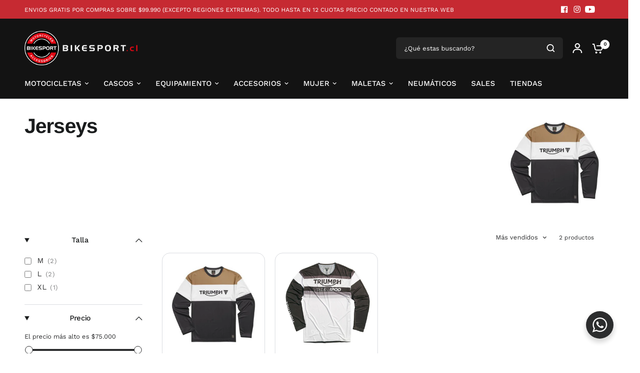

--- FILE ---
content_type: text/html; charset=utf-8
request_url: https://www.bikesport.cl/collections/jerseys
body_size: 30559
content:
<!doctype html><html class="no-js" lang="es" dir="ltr">
<head>
	<meta charset="utf-8">
	<meta http-equiv="X-UA-Compatible" content="IE=edge,chrome=1">
	<meta name="viewport" content="width=device-width, initial-scale=1, maximum-scale=5, viewport-fit=cover">
	<meta name="theme-color" content="#ffffff">
	<link rel="canonical" href="https://www.bikesport.cl/collections/jerseys">
	<link rel="preconnect" href="https://cdn.shopify.com" crossorigin>
	<link rel="preload" as="style" href="//www.bikesport.cl/cdn/shop/t/9/assets/app.css?v=47285632335650618111743530251">
<link rel="preload" as="style" href="//www.bikesport.cl/cdn/shop/t/9/assets/product-grid.css?v=182556147575089601361739979300">

<link rel="preload" as="image" href="//www.bikesport.cl/cdn/shop/files/JERSEYTRIUMPHADVENTURECENTRET-SHIRT.png?crop=center&height=375&v=1692651615&width=375" imagesrcset="//www.bikesport.cl/cdn/shop/files/JERSEYTRIUMPHADVENTURECENTRET-SHIRT.png?v=1692651615&width=375 375w,//www.bikesport.cl/cdn/shop/files/JERSEYTRIUMPHADVENTURECENTRET-SHIRT.png?v=1692651615&width=1000 1000w" imagesizes="auto">


<link rel="preload" as="script" href="//www.bikesport.cl/cdn/shop/t/9/assets/header.js?v=6094887744313169711739979299">
<link rel="preload" as="script" href="//www.bikesport.cl/cdn/shop/t/9/assets/vendor.min.js?v=3813312436454354751739979301">
<link rel="preload" as="script" href="//www.bikesport.cl/cdn/shop/t/9/assets/app.js?v=91368911961534120321739979299">

<script>
window.lazySizesConfig = window.lazySizesConfig || {};
window.lazySizesConfig.expand = 250;
window.lazySizesConfig.loadMode = 1;
window.lazySizesConfig.loadHidden = false;
</script>


	<link rel="icon" type="image/png" href="//www.bikesport.cl/cdn/shop/files/favicon.png?crop=center&height=32&v=1742929630&width=32">

	<title>
	Jerseys &ndash; Bikesport Chile
	</title>

	
<link rel="preconnect" href="https://fonts.shopifycdn.com" crossorigin>

<meta property="og:site_name" content="Bikesport Chile">
<meta property="og:url" content="https://www.bikesport.cl/collections/jerseys">
<meta property="og:title" content="Jerseys">
<meta property="og:type" content="product.group">
<meta property="og:description" content="¿Buscas una moto o accesorios para tu pasión? En Bikesport encontrarás la moto de tus sueños, Honda, Triumph, Suzuki, KTM, Kawasaki y más. Cascos de moto, chaquetas, pantalones, botas, guantes, top case, intercomunicadores, maletas. ¡Lo que necesites para tu moto lo tenemos aquí a los mejores precios! ✅ ¡Entra Ahora!"><meta property="og:image" content="http://www.bikesport.cl/cdn/shop/files/BKS_2.png?v=1646758430">
  <meta property="og:image:secure_url" content="https://www.bikesport.cl/cdn/shop/files/BKS_2.png?v=1646758430">
  <meta property="og:image:width" content="1200">
  <meta property="og:image:height" content="628"><meta name="twitter:card" content="summary_large_image">
<meta name="twitter:title" content="Jerseys">
<meta name="twitter:description" content="¿Buscas una moto o accesorios para tu pasión? En Bikesport encontrarás la moto de tus sueños, Honda, Triumph, Suzuki, KTM, Kawasaki y más. Cascos de moto, chaquetas, pantalones, botas, guantes, top case, intercomunicadores, maletas. ¡Lo que necesites para tu moto lo tenemos aquí a los mejores precios! ✅ ¡Entra Ahora!">


	<link href="//www.bikesport.cl/cdn/shop/t/9/assets/lab51-grid.css?v=148874468810024584991742569753" rel="stylesheet" type="text/css" media="all" />
	<link href="//www.bikesport.cl/cdn/shop/t/9/assets/app.css?v=47285632335650618111743530251" rel="stylesheet" type="text/css" media="all" />
	<link href="//www.bikesport.cl/cdn/shop/t/9/assets/product-grid.css?v=182556147575089601361739979300" rel="stylesheet" type="text/css" media="all" />

	<style data-shopify>
	@font-face {
  font-family: "Work Sans";
  font-weight: 400;
  font-style: normal;
  font-display: swap;
  src: url("//www.bikesport.cl/cdn/fonts/work_sans/worksans_n4.b7973b3d07d0ace13de1b1bea9c45759cdbe12cf.woff2") format("woff2"),
       url("//www.bikesport.cl/cdn/fonts/work_sans/worksans_n4.cf5ceb1e6d373a9505e637c1aff0a71d0959556d.woff") format("woff");
}

@font-face {
  font-family: "Work Sans";
  font-weight: 500;
  font-style: normal;
  font-display: swap;
  src: url("//www.bikesport.cl/cdn/fonts/work_sans/worksans_n5.42fc03d7028ac0f31a2ddf10d4a2904a7483a1c4.woff2") format("woff2"),
       url("//www.bikesport.cl/cdn/fonts/work_sans/worksans_n5.1f79bf93aa21696aa0428c88e39fb9f946295341.woff") format("woff");
}

@font-face {
  font-family: "Work Sans";
  font-weight: 600;
  font-style: normal;
  font-display: swap;
  src: url("//www.bikesport.cl/cdn/fonts/work_sans/worksans_n6.75811c3bd5161ea6e3ceb2d48ca889388f9bd5fe.woff2") format("woff2"),
       url("//www.bikesport.cl/cdn/fonts/work_sans/worksans_n6.defcf26f28f3fa3df4555714d3f2e0f1217d7772.woff") format("woff");
}

@font-face {
  font-family: "Work Sans";
  font-weight: 400;
  font-style: italic;
  font-display: swap;
  src: url("//www.bikesport.cl/cdn/fonts/work_sans/worksans_i4.16ff51e3e71fc1d09ff97b9ff9ccacbeeb384ec4.woff2") format("woff2"),
       url("//www.bikesport.cl/cdn/fonts/work_sans/worksans_i4.ed4a1418cba5b7f04f79e4d5c8a5f1a6bd34f23b.woff") format("woff");
}

@font-face {
  font-family: "Work Sans";
  font-weight: 600;
  font-style: italic;
  font-display: swap;
  src: url("//www.bikesport.cl/cdn/fonts/work_sans/worksans_i6.78fba5461dc3c46449871ad9378fc3fd89177502.woff2") format("woff2"),
       url("//www.bikesport.cl/cdn/fonts/work_sans/worksans_i6.e96d1853127697ea13d53cd7adc74309426a22a9.woff") format("woff");
}


		@font-face {
  font-family: Arimo;
  font-weight: 700;
  font-style: normal;
  font-display: swap;
  src: url("//www.bikesport.cl/cdn/fonts/arimo/arimo_n7.1d2d0638e6a1228d86beb0e10006e3280ccb2d04.woff2") format("woff2"),
       url("//www.bikesport.cl/cdn/fonts/arimo/arimo_n7.f4b9139e8eac4a17b38b8707044c20f54c3be479.woff") format("woff");
}

@font-face {
  font-family: Arimo;
  font-weight: 400;
  font-style: normal;
  font-display: swap;
  src: url("//www.bikesport.cl/cdn/fonts/arimo/arimo_n4.a7efb558ca22d2002248bbe6f302a98edee38e35.woff2") format("woff2"),
       url("//www.bikesport.cl/cdn/fonts/arimo/arimo_n4.0da809f7d1d5ede2a73be7094ac00741efdb6387.woff") format("woff");
}

h1,h2,h3,h4,h5,h6,
	.h1,.h2,.h3,.h4,.h5,.h6,
	.logolink.text-logo,
	.heading-font,
	.h1-xlarge,
	.h1-large,
	blockquote p,
	blockquote span,
	.customer-addresses .my-address .address-index {
		font-style: normal;
		font-weight: 700;
		font-family: Arimo, sans-serif;
	}
	body,
	.body-font,
	.thb-product-detail .product-title {
		font-style: normal;
		font-weight: 400;
		font-family: "Work Sans", sans-serif;
	}
	:root {
		--mobile-swipe-width: calc(90vw - 15px);
		--grid-width: 2260px;
		--grid-width-row: 2360px;
		--font-body-scale: 1.0;
		--font-body-line-height-scale: 1.0;
		--font-body-letter-spacing: 0.0em;
		--font-announcement-scale: 1.0;
		--font-body-medium-weight: 500;
    --font-body-bold-weight: 600;
		--font-heading-scale: 1.0;
		--font-heading-line-height-scale: 1.0;
		--font-heading-letter-spacing: -0.02em;
		--font-navigation-scale: 1.0;
		--font-product-price-scale: 1.0;
		--font-product-title-scale: 1.0;
		--font-product-title-line-height-scale: 1.0;
		--button-letter-spacing: 0.0em;

		--block-border-radius: 16px;
		--button-border-radius: 25px;
		--input-border-radius: 6px;

		--bg-body: #ffffff;
		--bg-body-rgb: 255,255,255;
		--bg-body-darken: #f7f7f7;
		--payment-terms-background-color: #ffffff;
		
		--color-body: #2c2d2e;
		--color-body-rgb: 44,45,46;
		--color-heading: #1a1c1d;
		--color-heading-rgb: 26,28,29;

		--color-accent: #c62a32;
		--color-accent-hover: #a9242b;
		--color-accent-rgb: 198,42,50;
		--color-border: #DADCE0;
		--color-form-border: #D3D3D3;
		--color-overlay-rgb: 159,163,167;

		--shopify-accelerated-checkout-button-block-size: 50px;
		--shopify-accelerated-checkout-inline-alignment: center;
		--shopify-accelerated-checkout-skeleton-animation-duration: 0.25s;
		--shopify-accelerated-checkout-button-border-radius: 25px;

		--color-drawer-bg: #ffffff;
		--color-drawer-bg-rgb: 255,255,255;

		--color-announcement-bar-text: #ffffff;
		--color-announcement-bar-bg: #000000;

		--color-secondary-menu-text: #ffffff;
		--color-secondary-menu-bg: #C62A32;

		--color-header-bg: #131313;
		--color-header-bg-rgb: 19,19,19;
		--color-header-text: #ffffff;
		--color-header-text-rgb: 255,255,255;
		--color-header-links: #ffffff;
		--color-header-links-rgb: 255,255,255;
		--color-header-links-hover: #c62a32;
		--color-header-links-hover-rgb: 198,42,50;
		--color-header-icons: #ffffff;
		--color-header-border: #E2E2E2;

		--solid-button-background: #c62a32;
		--solid-button-background-hover: #a9242b;
		--solid-button-label: #ffffff;
		--white-button-label: #2c2d2e;

		--color-price: #2c2d2e;
		--color-price-rgb: 44,45,46;
		--color-price-discounted: #C62A32;

		--color-star: #FFAA47;

		--color-inventory-instock: #279A4B;
		--color-inventory-lowstock: #e97f32;--block-shadows: 0px 4px 6px rgba(0, 0, 0, 0.08);--section-spacing-mobile: 50px;
		--section-spacing-desktop: 80px;--color-product-card-bg: #ffffff;--color-article-card-bg: #ffffff;--color-badge-text: #ffffff;
		--color-badge-sold-out: #6d6b6b;
		--color-badge-sale: #c62a32;
		--color-badge-preorder: #666666;
		--badge-corner-radius: 14px;


		--color-footer-heading: #FFFFFF;
		--color-footer-heading-rgb: 255,255,255;
		--color-footer-text: #DADCE0;
		--color-footer-text-rgb: 218,220,224;
		--color-footer-link: #aaaeb6;
		--color-footer-link-hover: #FFFFFF;
		--color-footer-border: #868d94;
		--color-footer-border-rgb: 134,141,148;
		--color-footer-bg: #131313;
	}



</style>


	<script>
		window.theme = window.theme || {};
		theme = {
			settings: {
				money_with_currency_format:"${{amount_no_decimals}}",
				cart_drawer:true},
			routes: {
				root_url: '/',
				cart_url: '/cart',
				cart_add_url: '/cart/add',
				search_url: '/search',
				cart_change_url: '/cart/change',
				cart_update_url: '/cart/update',
				predictive_search_url: '/search/suggest',
			},
			variantStrings: {
        addToCart: `Agregar al carrito`,
        soldOut: `Agotado`,
        unavailable: `No disponible`,
        preOrder: `Reservar`,
      },
			strings: {
				requiresTerms: `Debes estar de acuerdo con los términos y condiciones de venta para pagar`,
				shippingEstimatorNoResults: `Lo sentimos, no realizamos envíos a su dirección`,
				shippingEstimatorOneResult: `Hay una tarifa de envío para su dirección:`,
				shippingEstimatorMultipleResults: `Hay varias tarifas de envío para su dirección:`,
				shippingEstimatorError: `Se ha producido uno o más errores al recuperar las tarifas de envío:`
			}
		};
	</script>
	<script>window.performance && window.performance.mark && window.performance.mark('shopify.content_for_header.start');</script><meta name="facebook-domain-verification" content="jat88k07r5eeplxvr4vv13ddvi2wuw">
<meta name="google-site-verification" content="vjo6otVVC1v84V9gCff0HVhaaVVHjYLSGYKSLUeKAW4">
<meta id="shopify-digital-wallet" name="shopify-digital-wallet" content="/55785914541/digital_wallets/dialog">
<link rel="alternate" type="application/atom+xml" title="Feed" href="/collections/jerseys.atom" />
<link rel="alternate" type="application/json+oembed" href="https://www.bikesport.cl/collections/jerseys.oembed">
<script async="async" src="/checkouts/internal/preloads.js?locale=es-CL"></script>
<script id="shopify-features" type="application/json">{"accessToken":"001cae278406cd6d644b43af593f468c","betas":["rich-media-storefront-analytics"],"domain":"www.bikesport.cl","predictiveSearch":true,"shopId":55785914541,"locale":"es"}</script>
<script>var Shopify = Shopify || {};
Shopify.shop = "bike-sport-chile.myshopify.com";
Shopify.locale = "es";
Shopify.currency = {"active":"CLP","rate":"1.0"};
Shopify.country = "CL";
Shopify.theme = {"name":"Vision","id":148433142005,"schema_name":"Vision","schema_version":"8.2.0","theme_store_id":2053,"role":"main"};
Shopify.theme.handle = "null";
Shopify.theme.style = {"id":null,"handle":null};
Shopify.cdnHost = "www.bikesport.cl/cdn";
Shopify.routes = Shopify.routes || {};
Shopify.routes.root = "/";</script>
<script type="module">!function(o){(o.Shopify=o.Shopify||{}).modules=!0}(window);</script>
<script>!function(o){function n(){var o=[];function n(){o.push(Array.prototype.slice.apply(arguments))}return n.q=o,n}var t=o.Shopify=o.Shopify||{};t.loadFeatures=n(),t.autoloadFeatures=n()}(window);</script>
<script id="shop-js-analytics" type="application/json">{"pageType":"collection"}</script>
<script defer="defer" async type="module" src="//www.bikesport.cl/cdn/shopifycloud/shop-js/modules/v2/client.init-shop-cart-sync_BFpxDrjM.es.esm.js"></script>
<script defer="defer" async type="module" src="//www.bikesport.cl/cdn/shopifycloud/shop-js/modules/v2/chunk.common_CnP21gUX.esm.js"></script>
<script defer="defer" async type="module" src="//www.bikesport.cl/cdn/shopifycloud/shop-js/modules/v2/chunk.modal_D61HrJrg.esm.js"></script>
<script type="module">
  await import("//www.bikesport.cl/cdn/shopifycloud/shop-js/modules/v2/client.init-shop-cart-sync_BFpxDrjM.es.esm.js");
await import("//www.bikesport.cl/cdn/shopifycloud/shop-js/modules/v2/chunk.common_CnP21gUX.esm.js");
await import("//www.bikesport.cl/cdn/shopifycloud/shop-js/modules/v2/chunk.modal_D61HrJrg.esm.js");

  window.Shopify.SignInWithShop?.initShopCartSync?.({"fedCMEnabled":true,"windoidEnabled":true});

</script>
<script>(function() {
  var isLoaded = false;
  function asyncLoad() {
    if (isLoaded) return;
    isLoaded = true;
    var urls = ["https:\/\/cdn1.stamped.io\/files\/widget.min.js?shop=bike-sport-chile.myshopify.com","https:\/\/cdn1.stamped.io\/files\/widget.min.js?shop=bike-sport-chile.myshopify.com","https:\/\/cloud.goldendev.win\/shopify\/show-recent-orders\/js\/show-recent-orders.js?shop=bike-sport-chile.myshopify.com","https:\/\/cdn.nfcube.com\/instafeed-4f06ccf14f0f731e1c79b0762b9fd0e8.js?shop=bike-sport-chile.myshopify.com"];
    for (var i = 0; i < urls.length; i++) {
      var s = document.createElement('script');
      s.type = 'text/javascript';
      s.async = true;
      s.src = urls[i];
      var x = document.getElementsByTagName('script')[0];
      x.parentNode.insertBefore(s, x);
    }
  };
  if(window.attachEvent) {
    window.attachEvent('onload', asyncLoad);
  } else {
    window.addEventListener('load', asyncLoad, false);
  }
})();</script>
<script id="__st">var __st={"a":55785914541,"offset":-10800,"reqid":"15e63376-1c60-4b73-aadb-60eeb1849ba4-1770113665","pageurl":"www.bikesport.cl\/collections\/jerseys","u":"4f11538171b3","p":"collection","rtyp":"collection","rid":422586319093};</script>
<script>window.ShopifyPaypalV4VisibilityTracking = true;</script>
<script id="captcha-bootstrap">!function(){'use strict';const t='contact',e='account',n='new_comment',o=[[t,t],['blogs',n],['comments',n],[t,'customer']],c=[[e,'customer_login'],[e,'guest_login'],[e,'recover_customer_password'],[e,'create_customer']],r=t=>t.map((([t,e])=>`form[action*='/${t}']:not([data-nocaptcha='true']) input[name='form_type'][value='${e}']`)).join(','),a=t=>()=>t?[...document.querySelectorAll(t)].map((t=>t.form)):[];function s(){const t=[...o],e=r(t);return a(e)}const i='password',u='form_key',d=['recaptcha-v3-token','g-recaptcha-response','h-captcha-response',i],f=()=>{try{return window.sessionStorage}catch{return}},m='__shopify_v',_=t=>t.elements[u];function p(t,e,n=!1){try{const o=window.sessionStorage,c=JSON.parse(o.getItem(e)),{data:r}=function(t){const{data:e,action:n}=t;return t[m]||n?{data:e,action:n}:{data:t,action:n}}(c);for(const[e,n]of Object.entries(r))t.elements[e]&&(t.elements[e].value=n);n&&o.removeItem(e)}catch(o){console.error('form repopulation failed',{error:o})}}const l='form_type',E='cptcha';function T(t){t.dataset[E]=!0}const w=window,h=w.document,L='Shopify',v='ce_forms',y='captcha';let A=!1;((t,e)=>{const n=(g='f06e6c50-85a8-45c8-87d0-21a2b65856fe',I='https://cdn.shopify.com/shopifycloud/storefront-forms-hcaptcha/ce_storefront_forms_captcha_hcaptcha.v1.5.2.iife.js',D={infoText:'Protegido por hCaptcha',privacyText:'Privacidad',termsText:'Términos'},(t,e,n)=>{const o=w[L][v],c=o.bindForm;if(c)return c(t,g,e,D).then(n);var r;o.q.push([[t,g,e,D],n]),r=I,A||(h.body.append(Object.assign(h.createElement('script'),{id:'captcha-provider',async:!0,src:r})),A=!0)});var g,I,D;w[L]=w[L]||{},w[L][v]=w[L][v]||{},w[L][v].q=[],w[L][y]=w[L][y]||{},w[L][y].protect=function(t,e){n(t,void 0,e),T(t)},Object.freeze(w[L][y]),function(t,e,n,w,h,L){const[v,y,A,g]=function(t,e,n){const i=e?o:[],u=t?c:[],d=[...i,...u],f=r(d),m=r(i),_=r(d.filter((([t,e])=>n.includes(e))));return[a(f),a(m),a(_),s()]}(w,h,L),I=t=>{const e=t.target;return e instanceof HTMLFormElement?e:e&&e.form},D=t=>v().includes(t);t.addEventListener('submit',(t=>{const e=I(t);if(!e)return;const n=D(e)&&!e.dataset.hcaptchaBound&&!e.dataset.recaptchaBound,o=_(e),c=g().includes(e)&&(!o||!o.value);(n||c)&&t.preventDefault(),c&&!n&&(function(t){try{if(!f())return;!function(t){const e=f();if(!e)return;const n=_(t);if(!n)return;const o=n.value;o&&e.removeItem(o)}(t);const e=Array.from(Array(32),(()=>Math.random().toString(36)[2])).join('');!function(t,e){_(t)||t.append(Object.assign(document.createElement('input'),{type:'hidden',name:u})),t.elements[u].value=e}(t,e),function(t,e){const n=f();if(!n)return;const o=[...t.querySelectorAll(`input[type='${i}']`)].map((({name:t})=>t)),c=[...d,...o],r={};for(const[a,s]of new FormData(t).entries())c.includes(a)||(r[a]=s);n.setItem(e,JSON.stringify({[m]:1,action:t.action,data:r}))}(t,e)}catch(e){console.error('failed to persist form',e)}}(e),e.submit())}));const S=(t,e)=>{t&&!t.dataset[E]&&(n(t,e.some((e=>e===t))),T(t))};for(const o of['focusin','change'])t.addEventListener(o,(t=>{const e=I(t);D(e)&&S(e,y())}));const B=e.get('form_key'),M=e.get(l),P=B&&M;t.addEventListener('DOMContentLoaded',(()=>{const t=y();if(P)for(const e of t)e.elements[l].value===M&&p(e,B);[...new Set([...A(),...v().filter((t=>'true'===t.dataset.shopifyCaptcha))])].forEach((e=>S(e,t)))}))}(h,new URLSearchParams(w.location.search),n,t,e,['guest_login'])})(!0,!0)}();</script>
<script integrity="sha256-4kQ18oKyAcykRKYeNunJcIwy7WH5gtpwJnB7kiuLZ1E=" data-source-attribution="shopify.loadfeatures" defer="defer" src="//www.bikesport.cl/cdn/shopifycloud/storefront/assets/storefront/load_feature-a0a9edcb.js" crossorigin="anonymous"></script>
<script data-source-attribution="shopify.dynamic_checkout.dynamic.init">var Shopify=Shopify||{};Shopify.PaymentButton=Shopify.PaymentButton||{isStorefrontPortableWallets:!0,init:function(){window.Shopify.PaymentButton.init=function(){};var t=document.createElement("script");t.src="https://www.bikesport.cl/cdn/shopifycloud/portable-wallets/latest/portable-wallets.es.js",t.type="module",document.head.appendChild(t)}};
</script>
<script data-source-attribution="shopify.dynamic_checkout.buyer_consent">
  function portableWalletsHideBuyerConsent(e){var t=document.getElementById("shopify-buyer-consent"),n=document.getElementById("shopify-subscription-policy-button");t&&n&&(t.classList.add("hidden"),t.setAttribute("aria-hidden","true"),n.removeEventListener("click",e))}function portableWalletsShowBuyerConsent(e){var t=document.getElementById("shopify-buyer-consent"),n=document.getElementById("shopify-subscription-policy-button");t&&n&&(t.classList.remove("hidden"),t.removeAttribute("aria-hidden"),n.addEventListener("click",e))}window.Shopify?.PaymentButton&&(window.Shopify.PaymentButton.hideBuyerConsent=portableWalletsHideBuyerConsent,window.Shopify.PaymentButton.showBuyerConsent=portableWalletsShowBuyerConsent);
</script>
<script data-source-attribution="shopify.dynamic_checkout.cart.bootstrap">document.addEventListener("DOMContentLoaded",(function(){function t(){return document.querySelector("shopify-accelerated-checkout-cart, shopify-accelerated-checkout")}if(t())Shopify.PaymentButton.init();else{new MutationObserver((function(e,n){t()&&(Shopify.PaymentButton.init(),n.disconnect())})).observe(document.body,{childList:!0,subtree:!0})}}));
</script>

<script>window.performance && window.performance.mark && window.performance.mark('shopify.content_for_header.end');</script> <!-- Header hook for plugins -->

	<script>document.documentElement.className = document.documentElement.className.replace('no-js', 'js');</script>
	
<meta name="google-site-verification" content="JNtSFrdAERbqtDX-hLGBGn_BHQZGS9YvZXiwG2lzBrk" />
<!-- BEGIN app block: shopify://apps/klaviyo-email-marketing-sms/blocks/klaviyo-onsite-embed/2632fe16-c075-4321-a88b-50b567f42507 -->












  <script async src="https://static.klaviyo.com/onsite/js/V5xYgw/klaviyo.js?company_id=V5xYgw"></script>
  <script>!function(){if(!window.klaviyo){window._klOnsite=window._klOnsite||[];try{window.klaviyo=new Proxy({},{get:function(n,i){return"push"===i?function(){var n;(n=window._klOnsite).push.apply(n,arguments)}:function(){for(var n=arguments.length,o=new Array(n),w=0;w<n;w++)o[w]=arguments[w];var t="function"==typeof o[o.length-1]?o.pop():void 0,e=new Promise((function(n){window._klOnsite.push([i].concat(o,[function(i){t&&t(i),n(i)}]))}));return e}}})}catch(n){window.klaviyo=window.klaviyo||[],window.klaviyo.push=function(){var n;(n=window._klOnsite).push.apply(n,arguments)}}}}();</script>

  




  <script>
    window.klaviyoReviewsProductDesignMode = false
  </script>







<!-- END app block --><link href="https://monorail-edge.shopifysvc.com" rel="dns-prefetch">
<script>(function(){if ("sendBeacon" in navigator && "performance" in window) {try {var session_token_from_headers = performance.getEntriesByType('navigation')[0].serverTiming.find(x => x.name == '_s').description;} catch {var session_token_from_headers = undefined;}var session_cookie_matches = document.cookie.match(/_shopify_s=([^;]*)/);var session_token_from_cookie = session_cookie_matches && session_cookie_matches.length === 2 ? session_cookie_matches[1] : "";var session_token = session_token_from_headers || session_token_from_cookie || "";function handle_abandonment_event(e) {var entries = performance.getEntries().filter(function(entry) {return /monorail-edge.shopifysvc.com/.test(entry.name);});if (!window.abandonment_tracked && entries.length === 0) {window.abandonment_tracked = true;var currentMs = Date.now();var navigation_start = performance.timing.navigationStart;var payload = {shop_id: 55785914541,url: window.location.href,navigation_start,duration: currentMs - navigation_start,session_token,page_type: "collection"};window.navigator.sendBeacon("https://monorail-edge.shopifysvc.com/v1/produce", JSON.stringify({schema_id: "online_store_buyer_site_abandonment/1.1",payload: payload,metadata: {event_created_at_ms: currentMs,event_sent_at_ms: currentMs}}));}}window.addEventListener('pagehide', handle_abandonment_event);}}());</script>
<script id="web-pixels-manager-setup">(function e(e,d,r,n,o){if(void 0===o&&(o={}),!Boolean(null===(a=null===(i=window.Shopify)||void 0===i?void 0:i.analytics)||void 0===a?void 0:a.replayQueue)){var i,a;window.Shopify=window.Shopify||{};var t=window.Shopify;t.analytics=t.analytics||{};var s=t.analytics;s.replayQueue=[],s.publish=function(e,d,r){return s.replayQueue.push([e,d,r]),!0};try{self.performance.mark("wpm:start")}catch(e){}var l=function(){var e={modern:/Edge?\/(1{2}[4-9]|1[2-9]\d|[2-9]\d{2}|\d{4,})\.\d+(\.\d+|)|Firefox\/(1{2}[4-9]|1[2-9]\d|[2-9]\d{2}|\d{4,})\.\d+(\.\d+|)|Chrom(ium|e)\/(9{2}|\d{3,})\.\d+(\.\d+|)|(Maci|X1{2}).+ Version\/(15\.\d+|(1[6-9]|[2-9]\d|\d{3,})\.\d+)([,.]\d+|)( \(\w+\)|)( Mobile\/\w+|) Safari\/|Chrome.+OPR\/(9{2}|\d{3,})\.\d+\.\d+|(CPU[ +]OS|iPhone[ +]OS|CPU[ +]iPhone|CPU IPhone OS|CPU iPad OS)[ +]+(15[._]\d+|(1[6-9]|[2-9]\d|\d{3,})[._]\d+)([._]\d+|)|Android:?[ /-](13[3-9]|1[4-9]\d|[2-9]\d{2}|\d{4,})(\.\d+|)(\.\d+|)|Android.+Firefox\/(13[5-9]|1[4-9]\d|[2-9]\d{2}|\d{4,})\.\d+(\.\d+|)|Android.+Chrom(ium|e)\/(13[3-9]|1[4-9]\d|[2-9]\d{2}|\d{4,})\.\d+(\.\d+|)|SamsungBrowser\/([2-9]\d|\d{3,})\.\d+/,legacy:/Edge?\/(1[6-9]|[2-9]\d|\d{3,})\.\d+(\.\d+|)|Firefox\/(5[4-9]|[6-9]\d|\d{3,})\.\d+(\.\d+|)|Chrom(ium|e)\/(5[1-9]|[6-9]\d|\d{3,})\.\d+(\.\d+|)([\d.]+$|.*Safari\/(?![\d.]+ Edge\/[\d.]+$))|(Maci|X1{2}).+ Version\/(10\.\d+|(1[1-9]|[2-9]\d|\d{3,})\.\d+)([,.]\d+|)( \(\w+\)|)( Mobile\/\w+|) Safari\/|Chrome.+OPR\/(3[89]|[4-9]\d|\d{3,})\.\d+\.\d+|(CPU[ +]OS|iPhone[ +]OS|CPU[ +]iPhone|CPU IPhone OS|CPU iPad OS)[ +]+(10[._]\d+|(1[1-9]|[2-9]\d|\d{3,})[._]\d+)([._]\d+|)|Android:?[ /-](13[3-9]|1[4-9]\d|[2-9]\d{2}|\d{4,})(\.\d+|)(\.\d+|)|Mobile Safari.+OPR\/([89]\d|\d{3,})\.\d+\.\d+|Android.+Firefox\/(13[5-9]|1[4-9]\d|[2-9]\d{2}|\d{4,})\.\d+(\.\d+|)|Android.+Chrom(ium|e)\/(13[3-9]|1[4-9]\d|[2-9]\d{2}|\d{4,})\.\d+(\.\d+|)|Android.+(UC? ?Browser|UCWEB|U3)[ /]?(15\.([5-9]|\d{2,})|(1[6-9]|[2-9]\d|\d{3,})\.\d+)\.\d+|SamsungBrowser\/(5\.\d+|([6-9]|\d{2,})\.\d+)|Android.+MQ{2}Browser\/(14(\.(9|\d{2,})|)|(1[5-9]|[2-9]\d|\d{3,})(\.\d+|))(\.\d+|)|K[Aa][Ii]OS\/(3\.\d+|([4-9]|\d{2,})\.\d+)(\.\d+|)/},d=e.modern,r=e.legacy,n=navigator.userAgent;return n.match(d)?"modern":n.match(r)?"legacy":"unknown"}(),u="modern"===l?"modern":"legacy",c=(null!=n?n:{modern:"",legacy:""})[u],f=function(e){return[e.baseUrl,"/wpm","/b",e.hashVersion,"modern"===e.buildTarget?"m":"l",".js"].join("")}({baseUrl:d,hashVersion:r,buildTarget:u}),m=function(e){var d=e.version,r=e.bundleTarget,n=e.surface,o=e.pageUrl,i=e.monorailEndpoint;return{emit:function(e){var a=e.status,t=e.errorMsg,s=(new Date).getTime(),l=JSON.stringify({metadata:{event_sent_at_ms:s},events:[{schema_id:"web_pixels_manager_load/3.1",payload:{version:d,bundle_target:r,page_url:o,status:a,surface:n,error_msg:t},metadata:{event_created_at_ms:s}}]});if(!i)return console&&console.warn&&console.warn("[Web Pixels Manager] No Monorail endpoint provided, skipping logging."),!1;try{return self.navigator.sendBeacon.bind(self.navigator)(i,l)}catch(e){}var u=new XMLHttpRequest;try{return u.open("POST",i,!0),u.setRequestHeader("Content-Type","text/plain"),u.send(l),!0}catch(e){return console&&console.warn&&console.warn("[Web Pixels Manager] Got an unhandled error while logging to Monorail."),!1}}}}({version:r,bundleTarget:l,surface:e.surface,pageUrl:self.location.href,monorailEndpoint:e.monorailEndpoint});try{o.browserTarget=l,function(e){var d=e.src,r=e.async,n=void 0===r||r,o=e.onload,i=e.onerror,a=e.sri,t=e.scriptDataAttributes,s=void 0===t?{}:t,l=document.createElement("script"),u=document.querySelector("head"),c=document.querySelector("body");if(l.async=n,l.src=d,a&&(l.integrity=a,l.crossOrigin="anonymous"),s)for(var f in s)if(Object.prototype.hasOwnProperty.call(s,f))try{l.dataset[f]=s[f]}catch(e){}if(o&&l.addEventListener("load",o),i&&l.addEventListener("error",i),u)u.appendChild(l);else{if(!c)throw new Error("Did not find a head or body element to append the script");c.appendChild(l)}}({src:f,async:!0,onload:function(){if(!function(){var e,d;return Boolean(null===(d=null===(e=window.Shopify)||void 0===e?void 0:e.analytics)||void 0===d?void 0:d.initialized)}()){var d=window.webPixelsManager.init(e)||void 0;if(d){var r=window.Shopify.analytics;r.replayQueue.forEach((function(e){var r=e[0],n=e[1],o=e[2];d.publishCustomEvent(r,n,o)})),r.replayQueue=[],r.publish=d.publishCustomEvent,r.visitor=d.visitor,r.initialized=!0}}},onerror:function(){return m.emit({status:"failed",errorMsg:"".concat(f," has failed to load")})},sri:function(e){var d=/^sha384-[A-Za-z0-9+/=]+$/;return"string"==typeof e&&d.test(e)}(c)?c:"",scriptDataAttributes:o}),m.emit({status:"loading"})}catch(e){m.emit({status:"failed",errorMsg:(null==e?void 0:e.message)||"Unknown error"})}}})({shopId: 55785914541,storefrontBaseUrl: "https://www.bikesport.cl",extensionsBaseUrl: "https://extensions.shopifycdn.com/cdn/shopifycloud/web-pixels-manager",monorailEndpoint: "https://monorail-edge.shopifysvc.com/unstable/produce_batch",surface: "storefront-renderer",enabledBetaFlags: ["2dca8a86"],webPixelsConfigList: [{"id":"1308950773","configuration":"{\"accountID\":\"V5xYgw\",\"webPixelConfig\":\"eyJlbmFibGVBZGRlZFRvQ2FydEV2ZW50cyI6IHRydWV9\"}","eventPayloadVersion":"v1","runtimeContext":"STRICT","scriptVersion":"524f6c1ee37bacdca7657a665bdca589","type":"APP","apiClientId":123074,"privacyPurposes":["ANALYTICS","MARKETING"],"dataSharingAdjustments":{"protectedCustomerApprovalScopes":["read_customer_address","read_customer_email","read_customer_name","read_customer_personal_data","read_customer_phone"]}},{"id":"426705141","configuration":"{\"config\":\"{\\\"pixel_id\\\":\\\"G-QDBTEWF18N\\\",\\\"target_country\\\":\\\"CL\\\",\\\"gtag_events\\\":[{\\\"type\\\":\\\"begin_checkout\\\",\\\"action_label\\\":[\\\"G-QDBTEWF18N\\\",\\\"AW-10789830148\\\/DRneCNCe148DEIT8_pgo\\\"]},{\\\"type\\\":\\\"search\\\",\\\"action_label\\\":[\\\"G-QDBTEWF18N\\\",\\\"AW-10789830148\\\/790_CNOe148DEIT8_pgo\\\"]},{\\\"type\\\":\\\"view_item\\\",\\\"action_label\\\":[\\\"G-QDBTEWF18N\\\",\\\"AW-10789830148\\\/iVxuCMqe148DEIT8_pgo\\\",\\\"MC-4C2Z1FS6VC\\\"]},{\\\"type\\\":\\\"purchase\\\",\\\"action_label\\\":[\\\"G-QDBTEWF18N\\\",\\\"AW-10789830148\\\/50hBCMee148DEIT8_pgo\\\",\\\"MC-4C2Z1FS6VC\\\"]},{\\\"type\\\":\\\"page_view\\\",\\\"action_label\\\":[\\\"G-QDBTEWF18N\\\",\\\"AW-10789830148\\\/HJ2-CMSe148DEIT8_pgo\\\",\\\"MC-4C2Z1FS6VC\\\"]},{\\\"type\\\":\\\"add_payment_info\\\",\\\"action_label\\\":[\\\"G-QDBTEWF18N\\\",\\\"AW-10789830148\\\/sMJ0CNae148DEIT8_pgo\\\"]},{\\\"type\\\":\\\"add_to_cart\\\",\\\"action_label\\\":[\\\"G-QDBTEWF18N\\\",\\\"AW-10789830148\\\/LDM7CM2e148DEIT8_pgo\\\"]}],\\\"enable_monitoring_mode\\\":false}\"}","eventPayloadVersion":"v1","runtimeContext":"OPEN","scriptVersion":"b2a88bafab3e21179ed38636efcd8a93","type":"APP","apiClientId":1780363,"privacyPurposes":[],"dataSharingAdjustments":{"protectedCustomerApprovalScopes":["read_customer_address","read_customer_email","read_customer_name","read_customer_personal_data","read_customer_phone"]}},{"id":"242942197","configuration":"{\"pixel_id\":\"1828631230644821\",\"pixel_type\":\"facebook_pixel\",\"metaapp_system_user_token\":\"-\"}","eventPayloadVersion":"v1","runtimeContext":"OPEN","scriptVersion":"ca16bc87fe92b6042fbaa3acc2fbdaa6","type":"APP","apiClientId":2329312,"privacyPurposes":["ANALYTICS","MARKETING","SALE_OF_DATA"],"dataSharingAdjustments":{"protectedCustomerApprovalScopes":["read_customer_address","read_customer_email","read_customer_name","read_customer_personal_data","read_customer_phone"]}},{"id":"16875765","configuration":"{\"myshopifyDomain\":\"bike-sport-chile.myshopify.com\"}","eventPayloadVersion":"v1","runtimeContext":"STRICT","scriptVersion":"23b97d18e2aa74363140dc29c9284e87","type":"APP","apiClientId":2775569,"privacyPurposes":["ANALYTICS","MARKETING","SALE_OF_DATA"],"dataSharingAdjustments":{"protectedCustomerApprovalScopes":["read_customer_address","read_customer_email","read_customer_name","read_customer_phone","read_customer_personal_data"]}},{"id":"shopify-app-pixel","configuration":"{}","eventPayloadVersion":"v1","runtimeContext":"STRICT","scriptVersion":"0450","apiClientId":"shopify-pixel","type":"APP","privacyPurposes":["ANALYTICS","MARKETING"]},{"id":"shopify-custom-pixel","eventPayloadVersion":"v1","runtimeContext":"LAX","scriptVersion":"0450","apiClientId":"shopify-pixel","type":"CUSTOM","privacyPurposes":["ANALYTICS","MARKETING"]}],isMerchantRequest: false,initData: {"shop":{"name":"Bikesport Chile","paymentSettings":{"currencyCode":"CLP"},"myshopifyDomain":"bike-sport-chile.myshopify.com","countryCode":"CL","storefrontUrl":"https:\/\/www.bikesport.cl"},"customer":null,"cart":null,"checkout":null,"productVariants":[],"purchasingCompany":null},},"https://www.bikesport.cl/cdn","3918e4e0wbf3ac3cepc5707306mb02b36c6",{"modern":"","legacy":""},{"shopId":"55785914541","storefrontBaseUrl":"https:\/\/www.bikesport.cl","extensionBaseUrl":"https:\/\/extensions.shopifycdn.com\/cdn\/shopifycloud\/web-pixels-manager","surface":"storefront-renderer","enabledBetaFlags":"[\"2dca8a86\"]","isMerchantRequest":"false","hashVersion":"3918e4e0wbf3ac3cepc5707306mb02b36c6","publish":"custom","events":"[[\"page_viewed\",{}],[\"collection_viewed\",{\"collection\":{\"id\":\"422586319093\",\"title\":\"Jerseys\",\"productVariants\":[{\"price\":{\"amount\":75000.0,\"currencyCode\":\"CLP\"},\"product\":{\"title\":\"JERSEY TRIUMPH ADVENTURE CENTRE T-SHIRT\",\"vendor\":\"TRIUMPH\",\"id\":\"8113653678325\",\"untranslatedTitle\":\"JERSEY TRIUMPH ADVENTURE CENTRE T-SHIRT\",\"url\":\"\/products\/jersey-triumph-adventure-centre-t-shirt\",\"type\":\"\"},\"id\":\"44003009724661\",\"image\":{\"src\":\"\/\/www.bikesport.cl\/cdn\/shop\/files\/JERSEYTRIUMPHADVENTURECENTRET-SHIRT.png?v=1692651615\"},\"sku\":\"MTLS21031-M\",\"title\":\"M\",\"untranslatedTitle\":\"M\"},{\"price\":{\"amount\":75000.0,\"currencyCode\":\"CLP\"},\"product\":{\"title\":\"JERSEY TRIUMPH TIGER 1200 LONG SLEEVED\",\"vendor\":\"TRIUMPH\",\"id\":\"8113636802805\",\"untranslatedTitle\":\"JERSEY TRIUMPH TIGER 1200 LONG SLEEVED\",\"url\":\"\/products\/jersey-triumph-tiger-1200-long-sleeved\",\"type\":\"\"},\"id\":\"44002996584693\",\"image\":{\"src\":\"\/\/www.bikesport.cl\/cdn\/shop\/files\/JERSEYTRIUMPHTIGER1200LONGSLEEVE.png?v=1692651022\"},\"sku\":\"MTLS22404-M\",\"title\":\"M\",\"untranslatedTitle\":\"M\"}]}}]]"});</script><script>
  window.ShopifyAnalytics = window.ShopifyAnalytics || {};
  window.ShopifyAnalytics.meta = window.ShopifyAnalytics.meta || {};
  window.ShopifyAnalytics.meta.currency = 'CLP';
  var meta = {"products":[{"id":8113653678325,"gid":"gid:\/\/shopify\/Product\/8113653678325","vendor":"TRIUMPH","type":"","handle":"jersey-triumph-adventure-centre-t-shirt","variants":[{"id":44003009724661,"price":7500000,"name":"JERSEY TRIUMPH ADVENTURE CENTRE T-SHIRT - M","public_title":"M","sku":"MTLS21031-M"},{"id":44003009757429,"price":7500000,"name":"JERSEY TRIUMPH ADVENTURE CENTRE T-SHIRT - L","public_title":"L","sku":"MTLS21031-L"}],"remote":false},{"id":8113636802805,"gid":"gid:\/\/shopify\/Product\/8113636802805","vendor":"TRIUMPH","type":"","handle":"jersey-triumph-tiger-1200-long-sleeved","variants":[{"id":44002996584693,"price":7500000,"name":"JERSEY TRIUMPH TIGER 1200 LONG SLEEVED - M","public_title":"M","sku":"MTLS22404-M"},{"id":44002996617461,"price":7500000,"name":"JERSEY TRIUMPH TIGER 1200 LONG SLEEVED - L","public_title":"L","sku":"MTLS22404-L"},{"id":44002996650229,"price":7500000,"name":"JERSEY TRIUMPH TIGER 1200 LONG SLEEVED - XL","public_title":"XL","sku":"MTLS22404-XL"}],"remote":false}],"page":{"pageType":"collection","resourceType":"collection","resourceId":422586319093,"requestId":"15e63376-1c60-4b73-aadb-60eeb1849ba4-1770113665"}};
  for (var attr in meta) {
    window.ShopifyAnalytics.meta[attr] = meta[attr];
  }
</script>
<script class="analytics">
  (function () {
    var customDocumentWrite = function(content) {
      var jquery = null;

      if (window.jQuery) {
        jquery = window.jQuery;
      } else if (window.Checkout && window.Checkout.$) {
        jquery = window.Checkout.$;
      }

      if (jquery) {
        jquery('body').append(content);
      }
    };

    var hasLoggedConversion = function(token) {
      if (token) {
        return document.cookie.indexOf('loggedConversion=' + token) !== -1;
      }
      return false;
    }

    var setCookieIfConversion = function(token) {
      if (token) {
        var twoMonthsFromNow = new Date(Date.now());
        twoMonthsFromNow.setMonth(twoMonthsFromNow.getMonth() + 2);

        document.cookie = 'loggedConversion=' + token + '; expires=' + twoMonthsFromNow;
      }
    }

    var trekkie = window.ShopifyAnalytics.lib = window.trekkie = window.trekkie || [];
    if (trekkie.integrations) {
      return;
    }
    trekkie.methods = [
      'identify',
      'page',
      'ready',
      'track',
      'trackForm',
      'trackLink'
    ];
    trekkie.factory = function(method) {
      return function() {
        var args = Array.prototype.slice.call(arguments);
        args.unshift(method);
        trekkie.push(args);
        return trekkie;
      };
    };
    for (var i = 0; i < trekkie.methods.length; i++) {
      var key = trekkie.methods[i];
      trekkie[key] = trekkie.factory(key);
    }
    trekkie.load = function(config) {
      trekkie.config = config || {};
      trekkie.config.initialDocumentCookie = document.cookie;
      var first = document.getElementsByTagName('script')[0];
      var script = document.createElement('script');
      script.type = 'text/javascript';
      script.onerror = function(e) {
        var scriptFallback = document.createElement('script');
        scriptFallback.type = 'text/javascript';
        scriptFallback.onerror = function(error) {
                var Monorail = {
      produce: function produce(monorailDomain, schemaId, payload) {
        var currentMs = new Date().getTime();
        var event = {
          schema_id: schemaId,
          payload: payload,
          metadata: {
            event_created_at_ms: currentMs,
            event_sent_at_ms: currentMs
          }
        };
        return Monorail.sendRequest("https://" + monorailDomain + "/v1/produce", JSON.stringify(event));
      },
      sendRequest: function sendRequest(endpointUrl, payload) {
        // Try the sendBeacon API
        if (window && window.navigator && typeof window.navigator.sendBeacon === 'function' && typeof window.Blob === 'function' && !Monorail.isIos12()) {
          var blobData = new window.Blob([payload], {
            type: 'text/plain'
          });

          if (window.navigator.sendBeacon(endpointUrl, blobData)) {
            return true;
          } // sendBeacon was not successful

        } // XHR beacon

        var xhr = new XMLHttpRequest();

        try {
          xhr.open('POST', endpointUrl);
          xhr.setRequestHeader('Content-Type', 'text/plain');
          xhr.send(payload);
        } catch (e) {
          console.log(e);
        }

        return false;
      },
      isIos12: function isIos12() {
        return window.navigator.userAgent.lastIndexOf('iPhone; CPU iPhone OS 12_') !== -1 || window.navigator.userAgent.lastIndexOf('iPad; CPU OS 12_') !== -1;
      }
    };
    Monorail.produce('monorail-edge.shopifysvc.com',
      'trekkie_storefront_load_errors/1.1',
      {shop_id: 55785914541,
      theme_id: 148433142005,
      app_name: "storefront",
      context_url: window.location.href,
      source_url: "//www.bikesport.cl/cdn/s/trekkie.storefront.79098466c851f41c92951ae7d219bd75d823e9dd.min.js"});

        };
        scriptFallback.async = true;
        scriptFallback.src = '//www.bikesport.cl/cdn/s/trekkie.storefront.79098466c851f41c92951ae7d219bd75d823e9dd.min.js';
        first.parentNode.insertBefore(scriptFallback, first);
      };
      script.async = true;
      script.src = '//www.bikesport.cl/cdn/s/trekkie.storefront.79098466c851f41c92951ae7d219bd75d823e9dd.min.js';
      first.parentNode.insertBefore(script, first);
    };
    trekkie.load(
      {"Trekkie":{"appName":"storefront","development":false,"defaultAttributes":{"shopId":55785914541,"isMerchantRequest":null,"themeId":148433142005,"themeCityHash":"4782567750125095467","contentLanguage":"es","currency":"CLP","eventMetadataId":"f588edcb-8f3b-46d5-af79-dc65e7058d0e"},"isServerSideCookieWritingEnabled":true,"monorailRegion":"shop_domain","enabledBetaFlags":["65f19447","b5387b81"]},"Session Attribution":{},"S2S":{"facebookCapiEnabled":true,"source":"trekkie-storefront-renderer","apiClientId":580111}}
    );

    var loaded = false;
    trekkie.ready(function() {
      if (loaded) return;
      loaded = true;

      window.ShopifyAnalytics.lib = window.trekkie;

      var originalDocumentWrite = document.write;
      document.write = customDocumentWrite;
      try { window.ShopifyAnalytics.merchantGoogleAnalytics.call(this); } catch(error) {};
      document.write = originalDocumentWrite;

      window.ShopifyAnalytics.lib.page(null,{"pageType":"collection","resourceType":"collection","resourceId":422586319093,"requestId":"15e63376-1c60-4b73-aadb-60eeb1849ba4-1770113665","shopifyEmitted":true});

      var match = window.location.pathname.match(/checkouts\/(.+)\/(thank_you|post_purchase)/)
      var token = match? match[1]: undefined;
      if (!hasLoggedConversion(token)) {
        setCookieIfConversion(token);
        window.ShopifyAnalytics.lib.track("Viewed Product Category",{"currency":"CLP","category":"Collection: jerseys","collectionName":"jerseys","collectionId":422586319093,"nonInteraction":true},undefined,undefined,{"shopifyEmitted":true});
      }
    });


        var eventsListenerScript = document.createElement('script');
        eventsListenerScript.async = true;
        eventsListenerScript.src = "//www.bikesport.cl/cdn/shopifycloud/storefront/assets/shop_events_listener-3da45d37.js";
        document.getElementsByTagName('head')[0].appendChild(eventsListenerScript);

})();</script>
  <script>
  if (!window.ga || (window.ga && typeof window.ga !== 'function')) {
    window.ga = function ga() {
      (window.ga.q = window.ga.q || []).push(arguments);
      if (window.Shopify && window.Shopify.analytics && typeof window.Shopify.analytics.publish === 'function') {
        window.Shopify.analytics.publish("ga_stub_called", {}, {sendTo: "google_osp_migration"});
      }
      console.error("Shopify's Google Analytics stub called with:", Array.from(arguments), "\nSee https://help.shopify.com/manual/promoting-marketing/pixels/pixel-migration#google for more information.");
    };
    if (window.Shopify && window.Shopify.analytics && typeof window.Shopify.analytics.publish === 'function') {
      window.Shopify.analytics.publish("ga_stub_initialized", {}, {sendTo: "google_osp_migration"});
    }
  }
</script>
<script
  defer
  src="https://www.bikesport.cl/cdn/shopifycloud/perf-kit/shopify-perf-kit-3.1.0.min.js"
  data-application="storefront-renderer"
  data-shop-id="55785914541"
  data-render-region="gcp-us-east1"
  data-page-type="collection"
  data-theme-instance-id="148433142005"
  data-theme-name="Vision"
  data-theme-version="8.2.0"
  data-monorail-region="shop_domain"
  data-resource-timing-sampling-rate="10"
  data-shs="true"
  data-shs-beacon="true"
  data-shs-export-with-fetch="true"
  data-shs-logs-sample-rate="1"
  data-shs-beacon-endpoint="https://www.bikesport.cl/api/collect"
></script>
</head>
<body class="animations-false button-uppercase-false navigation-uppercase-true product-card-spacing-medium article-card-spacing-large compare-false template-collection template-collection">
	<a class="screen-reader-shortcut" href="#main-content">Ir directamente al contenido</a>
	<div id="wrapper"><!-- BEGIN sections: header-group -->
<div id="shopify-section-sections--19068983312629__header-secondary-menu" class="shopify-section shopify-section-group-header-group header-secondary-menu-section"><link href="//www.bikesport.cl/cdn/shop/t/9/assets/subheader.css?v=157224127516459467691739979301" rel="stylesheet" type="text/css" media="all" /><aside class="subheader subheader-border--false">
	<div class="subheader--inner">
		<div class="subheader--left">
			<ul class="thb-full-menu" role="menubar"><li role="menuitem" class="" >
						<a href="#" title="ENVIOS GRATIS POR COMPRAS SOBRE $99.990 (EXCEPTO REGIONES EXTREMAS). TODO HASTA EN 12 CUOTAS PRECIO CONTADO EN NUESTRA WEB">ENVIOS GRATIS POR COMPRAS SOBRE $99.990 (EXCEPTO REGIONES EXTREMAS). TODO HASTA EN 12 CUOTAS PRECIO CONTADO EN NUESTRA WEB</a></li></ul>
		</div>
		<div class="subheader--right"><ul class="social-links">
	
	<li><a href="https://web.facebook.com/bikesportchile.cl" class="social facebook" target="_blank" rel="noreferrer" title="Facebook"><svg aria-hidden="true" focusable="false" role="presentation" class="icon icon-facebook" viewBox="0 0 18 18">
  <path fill="var(--color-accent)" d="M16.42.61c.27 0 .5.1.69.28.19.2.28.42.28.7v15.44c0 .27-.1.5-.28.69a.94.94 0 01-.7.28h-4.39v-6.7h2.25l.31-2.65h-2.56v-1.7c0-.4.1-.72.28-.93.18-.2.5-.32 1-.32h1.37V3.35c-.6-.06-1.27-.1-2.01-.1-1.01 0-1.83.3-2.45.9-.62.6-.93 1.44-.93 2.53v1.97H7.04v2.65h2.24V18H.98c-.28 0-.5-.1-.7-.28a.94.94 0 01-.28-.7V1.59c0-.27.1-.5.28-.69a.94.94 0 01.7-.28h15.44z"/>
</svg></a></li>
	
	
	
	<li><a href="https://www.instagram.com/bikesportchile/" class="social instagram" target="_blank" rel="noreferrer" title="Instagram"><svg aria-hidden="true" focusable="false" role="presentation" class="icon icon-instagram" viewBox="0 0 18 18">
  <path fill="var(--color-accent)" d="M8.77 1.58c2.34 0 2.62.01 3.54.05.86.04 1.32.18 1.63.3.41.17.7.35 1.01.66.3.3.5.6.65 1 .12.32.27.78.3 1.64.05.92.06 1.2.06 3.54s-.01 2.62-.05 3.54a4.79 4.79 0 01-.3 1.63c-.17.41-.35.7-.66 1.01-.3.3-.6.5-1.01.66-.31.12-.77.26-1.63.3-.92.04-1.2.05-3.54.05s-2.62 0-3.55-.05a4.79 4.79 0 01-1.62-.3c-.42-.16-.7-.35-1.01-.66-.31-.3-.5-.6-.66-1a4.87 4.87 0 01-.3-1.64c-.04-.92-.05-1.2-.05-3.54s0-2.62.05-3.54c.04-.86.18-1.32.3-1.63.16-.41.35-.7.66-1.01.3-.3.6-.5 1-.65.32-.12.78-.27 1.63-.3.93-.05 1.2-.06 3.55-.06zm0-1.58C6.39 0 6.09.01 5.15.05c-.93.04-1.57.2-2.13.4-.57.23-1.06.54-1.55 1.02C1 1.96.7 2.45.46 3.02c-.22.56-.37 1.2-.4 2.13C0 6.1 0 6.4 0 8.77s.01 2.68.05 3.61c.04.94.2 1.57.4 2.13.23.58.54 1.07 1.02 1.56.49.48.98.78 1.55 1.01.56.22 1.2.37 2.13.4.94.05 1.24.06 3.62.06 2.39 0 2.68-.01 3.62-.05.93-.04 1.57-.2 2.13-.41a4.27 4.27 0 001.55-1.01c.49-.49.79-.98 1.01-1.56.22-.55.37-1.19.41-2.13.04-.93.05-1.23.05-3.61 0-2.39 0-2.68-.05-3.62a6.47 6.47 0 00-.4-2.13 4.27 4.27 0 00-1.02-1.55A4.35 4.35 0 0014.52.46a6.43 6.43 0 00-2.13-.41A69 69 0 008.77 0z"/>
  <path fill="var(--color-accent)" d="M8.8 4a4.5 4.5 0 100 9 4.5 4.5 0 000-9zm0 7.43a2.92 2.92 0 110-5.85 2.92 2.92 0 010 5.85zM13.43 5a1.05 1.05 0 100-2.1 1.05 1.05 0 000 2.1z"/>
</svg></a></li>
	
	
	<li><a href="https://www.youtube.com/channel/UCL5xQUyhzqM8_g1XTR2o7Ow" class="social youtube" target="_blank" rel="noreferrer" title="YouTube"><svg aria-hidden="true" focusable="false" role="presentation" class="icon icon-youtube" viewBox="0 0 100 70">
  <path d="M98 11c2 7.7 2 24 2 24s0 16.3-2 24a12.5 12.5 0 01-9 9c-7.7 2-39 2-39 2s-31.3 0-39-2a12.5 12.5 0 01-9-9c-2-7.7-2-24-2-24s0-16.3 2-24c1.2-4.4 4.6-7.8 9-9 7.7-2 39-2 39-2s31.3 0 39 2c4.4 1.2 7.8 4.6 9 9zM40 50l26-15-26-15v30z" fill="var(--color-accent)"/>
</svg></a></li>
	
	
	
	
	
	
</ul>
<div class="no-js-hidden"></div>
		</div>
	</div>
</aside>


</div><div id="shopify-section-sections--19068983312629__header" class="shopify-section shopify-section-group-header-group header-section"><theme-header
  id="header"
  class="header style5 header--shadow-small transparent--false header-sticky--active"
>
  <div class="header--inner"><div class="thb-header-mobile-left">
	<details class="mobile-toggle-wrapper">
	<summary class="mobile-toggle">
		<span></span>
		<span></span>
		<span></span>
	</summary><nav id="mobile-menu" class="mobile-menu-drawer" role="dialog" tabindex="-1">
	<div class="mobile-menu-drawer--inner"><ul class="mobile-menu"><li><details class="link-container">
							<summary class="parent-link">Motocicletas<span class="link-forward"><svg width="8" height="14" viewBox="0 0 8 14" fill="none" xmlns="http://www.w3.org/2000/svg">
<path d="M0.999999 13L7 7L1 1" stroke="var(--color-header-links, --color-accent)" stroke-width="1.3" stroke-linecap="round" stroke-linejoin="round"/>
</svg></span></summary>
							<ul class="sub-menu">
								<li class="parent-link-back">
									<button class="parent-link-back--button"><span><svg width="6" height="10" viewBox="0 0 6 10" fill="none" xmlns="http://www.w3.org/2000/svg">
<path d="M5 9L1 5L5 1" stroke="var(--color-header-links, --color-accent)" stroke-width="1.3" stroke-linecap="round" stroke-linejoin="round"/>
</svg></span> Motocicletas</button>
								</li><li><details class="link-container">
													<summary>Honda
														<span class="link-forward"><svg width="14" height="8" xmlns="http://www.w3.org/2000/svg" x="0px" y="0px" viewBox="0 0 15.4 9.3">
<path d="M0.7,0.6l7,8l7-8" stroke="var(--color-header-links, --color-accent)" stroke-linecap="round" stroke-width="1.3" stroke-linejoin="round" fill="none"/>
</svg></span>
													</summary>
													<div class="mega-menu-sidebar--content">
														<ul class="sub-menu sub-menu--sidebar" tabindex="-1"><li><a href="/collections/motocicletas-motos-honda-motos-honda-naked" class="mega-menu-sidebar--content-container">
																			<div class="mega-menu-sidebar--content-image">
<img class="lazyload no-blur " width="900" height="900" data-sizes="auto" src="//www.bikesport.cl/cdn/shop/collections/moto-honda-cb1000r-bikesport-chile-2.jpg?crop=center&height=237&v=1742921056&width=237" data-srcset="//www.bikesport.cl/cdn/shop/collections/moto-honda-cb1000r-bikesport-chile-2.jpg?v=1742921056&width=237 237w" fetchpriority="low" alt="Motocicletas - Motos Honda - Motos Honda Naked"  />
</div>
																			<span class="text-button">Naked</span>
																		</a></li><li><a href="/collections/motocicletas-motos-honda-motos-honda-ciudad" class="mega-menu-sidebar--content-container">
																			<div class="mega-menu-sidebar--content-image">
<img class="lazyload no-blur " width="900" height="900" data-sizes="auto" src="//www.bikesport.cl/cdn/shop/collections/Moto-honda-shadow-150-bikesport-chile.png?crop=center&height=237&v=1742921092&width=237" data-srcset="//www.bikesport.cl/cdn/shop/collections/Moto-honda-shadow-150-bikesport-chile.png?v=1742921092&width=237 237w" fetchpriority="low" alt="Motocicletas - Motos Honda - Motos Honda Ciudad"  />
</div>
																			<span class="text-button">Ciudad</span>
																		</a></li><li><a href="/collections/motocicletas-motos-honda-motos-honda-adventure" class="mega-menu-sidebar--content-container">
																			<div class="mega-menu-sidebar--content-image">
<img class="lazyload no-blur " width="1000" height="1000" data-sizes="auto" src="//www.bikesport.cl/cdn/shop/files/AfricaAdv.SportTricolor_2e5f05f6-ec7e-4735-adbf-266d6f6de403.jpg?crop=center&height=237&v=1732216592&width=237" data-srcset="//www.bikesport.cl/cdn/shop/files/AfricaAdv.SportTricolor_2e5f05f6-ec7e-4735-adbf-266d6f6de403.jpg?v=1732216592&width=237 237w" fetchpriority="low" alt=""  />
</div>
																			<span class="text-button">Adventure</span>
																		</a></li><li><a href="/collections/honda-touring" class="mega-menu-sidebar--content-container">
																			<div class="mega-menu-sidebar--content-image">
<img class="lazyload no-blur " width="900" height="900" data-sizes="auto" src="//www.bikesport.cl/cdn/shop/collections/touring.jpg?crop=center&height=237&v=1742921311&width=237" data-srcset="//www.bikesport.cl/cdn/shop/collections/touring.jpg?v=1742921311&width=237 237w" fetchpriority="low" alt="Honda Touring"  />
</div>
																			<span class="text-button">Touring</span>
																		</a></li><li><a href="/collections/navi" class="mega-menu-sidebar--content-container">
																			<div class="mega-menu-sidebar--content-image">
<img class="lazyload no-blur " width="1000" height="1000" data-sizes="auto" src="//www.bikesport.cl/cdn/shop/products/StandardRojo.png?crop=center&height=237&v=1628644840&width=237" data-srcset="//www.bikesport.cl/cdn/shop/products/StandardRojo.png?v=1628644840&width=237 237w" fetchpriority="low" alt=""  />
</div>
																			<span class="text-button">NAVI</span>
																		</a></li></ul>
													</div>
												</details></li><li><details class="link-container">
													<summary>Suzuki
														<span class="link-forward"><svg width="14" height="8" xmlns="http://www.w3.org/2000/svg" x="0px" y="0px" viewBox="0 0 15.4 9.3">
<path d="M0.7,0.6l7,8l7-8" stroke="var(--color-header-links, --color-accent)" stroke-linecap="round" stroke-width="1.3" stroke-linejoin="round" fill="none"/>
</svg></span>
													</summary>
													<div class="mega-menu-sidebar--content">
														<ul class="sub-menu sub-menu--sidebar" tabindex="-1"><li><a href="/collections/motocicletas-moto-suzuki-moto-suzuki-atv" class="mega-menu-sidebar--content-container">
																			<div class="mega-menu-sidebar--content-image">
<img class="lazyload no-blur " width="800" height="800" data-sizes="auto" src="//www.bikesport.cl/cdn/shop/collections/MotoSuzukiQUADSPORTZ50_1.jpg?crop=center&height=237&v=1742921382&width=237" data-srcset="//www.bikesport.cl/cdn/shop/collections/MotoSuzukiQUADSPORTZ50_1.jpg?v=1742921382&width=237 237w" fetchpriority="low" alt="Motocicletas - Moto Suzuki - Moto Suzuki ATV"  />
</div>
																			<span class="text-button">ATV</span>
																		</a></li><li><a href="/collections/motocicletas-moto-suzuki-moto-suzuki-calle" class="mega-menu-sidebar--content-container">
																			<div class="mega-menu-sidebar--content-image">
<img class="lazyload no-blur " width="1000" height="1000" data-sizes="auto" src="//www.bikesport.cl/cdn/shop/files/Gixxer150FI.png?crop=center&height=237&v=1711113632&width=237" data-srcset="//www.bikesport.cl/cdn/shop/files/Gixxer150FI.png?v=1711113632&width=237 237w" fetchpriority="low" alt=""  />
</div>
																			<span class="text-button">Calle</span>
																		</a></li><li><a href="/collections/motocicletas-moto-suzuki-moto-suzuki-retro" class="mega-menu-sidebar--content-container">
																			<div class="mega-menu-sidebar--content-image">
<img class="lazyload no-blur " width="900" height="900" data-sizes="auto" src="//www.bikesport.cl/cdn/shop/collections/INTRUDER_150_1.png?crop=center&height=237&v=1742921723&width=237" data-srcset="//www.bikesport.cl/cdn/shop/collections/INTRUDER_150_1.png?v=1742921723&width=237 237w" fetchpriority="low" alt="Motocicletas - Moto Suzuki - Moto Suzuki Retro"  />
</div>
																			<span class="text-button">Custom / Retro</span>
																		</a></li><li><a href="/collections/motocicletas-moto-suzuki-moto-suzuki-deportiva" class="mega-menu-sidebar--content-container">
																			<div class="mega-menu-sidebar--content-image">
<img class="lazyload no-blur " width="1000" height="1000" data-sizes="auto" src="//www.bikesport.cl/cdn/shop/files/GSX-R1000.png?crop=center&height=237&v=1711113891&width=237" data-srcset="//www.bikesport.cl/cdn/shop/files/GSX-R1000.png?v=1711113891&width=237 237w" fetchpriority="low" alt=""  />
</div>
																			<span class="text-button">Deportiva</span>
																		</a></li><li><a href="/collections/motocicletas-moto-suzuki-moto-suzuki-multiproposito" class="mega-menu-sidebar--content-container">
																			<div class="mega-menu-sidebar--content-image">
<img class="lazyload no-blur " width="1000" height="1000" data-sizes="auto" src="//www.bikesport.cl/cdn/shop/files/GSX1300RA_1.png?crop=center&height=237&v=1757948958&width=237" data-srcset="//www.bikesport.cl/cdn/shop/files/GSX1300RA_1.png?v=1757948958&width=237 237w" fetchpriority="low" alt=""  />
</div>
																			<span class="text-button">Multiproposito</span>
																		</a></li><li><a href="/collections/motocicletas-moto-suzuki-moto-suzuki-off-road" class="mega-menu-sidebar--content-container">
																			<div class="mega-menu-sidebar--content-image">
<img class="lazyload no-blur " width="1000" height="1000" data-sizes="auto" src="//www.bikesport.cl/cdn/shop/files/1_3b340ab5-2131-4414-bd45-de2e356fb335.png?crop=center&height=237&v=1762886403&width=237" data-srcset="//www.bikesport.cl/cdn/shop/files/1_3b340ab5-2131-4414-bd45-de2e356fb335.png?v=1762886403&width=237 237w" fetchpriority="low" alt=""  />
</div>
																			<span class="text-button">Off Road</span>
																		</a></li></ul>
													</div>
												</details></li><li><a href="/collections/ktm" title="KTM">
KTM
													</a></li><li><a href="/collections/husqvarna" title="Husqvarna">
Husqvarna
													</a></li><li><a href="/collections/triumph" title="Triumph">
Triumph
													</a></li><li><a href="/collections/kawasaki" title="Kawasaki">
Kawasaki
													</a></li><li><a href="/collections/royal-enfield" title="Royal Enfield">
Royal Enfield
													</a></li><li><a href="/collections/morbidelli" title="Morbidelli">
Morbidelli
													</a></li><li><a href="/collections/tvs" title="TVS">
TVS
													</a></li><li><a href="/collections/kymco" title="Kymco">
Kymco
													</a></li><li><a href="/collections/zongshen" title="Zongshen">
Zongshen
													</a></li><li><a href="/collections/cyclone" title="Cyclone">
Cyclone
													</a></li><li><a href="/collections/voge" title="Voge ">
Voge 
													</a></li><li><a href="/collections/accesorios" title="Accesorios de motocicletas">
Accesorios de motocicletas
													</a></li><li><a href="/collections/usadas" title="Usadas de selección">
Usadas de selección
													</a></li>
					    </ul>
						</details></li><li><details class="link-container">
							<summary class="parent-link">Cascos<span class="link-forward"><svg width="8" height="14" viewBox="0 0 8 14" fill="none" xmlns="http://www.w3.org/2000/svg">
<path d="M0.999999 13L7 7L1 1" stroke="var(--color-header-links, --color-accent)" stroke-width="1.3" stroke-linecap="round" stroke-linejoin="round"/>
</svg></span></summary>
							<ul class="sub-menu">
								<li class="parent-link-back">
									<button class="parent-link-back--button"><span><svg width="6" height="10" viewBox="0 0 6 10" fill="none" xmlns="http://www.w3.org/2000/svg">
<path d="M5 9L1 5L5 1" stroke="var(--color-header-links, --color-accent)" stroke-width="1.3" stroke-linecap="round" stroke-linejoin="round"/>
</svg></span> Cascos</button>
								</li><li><a href="/collections/cascos-cascos-integrales" title="Integrales">Integrales</a></li><li><a href="/collections/cascos-cascos-abatibles" title="Abatibles">Abatibles</a></li><li><a href="/collections/cascos-cascos-modulares" title="Modulares">Modulares</a></li><li><a href="/collections/cascos-motocross" title="Motocross">Motocross</a></li><li><a href="/collections/cascos-doble-proposito" title="Doble Proposito">Doble Proposito</a></li><li><a href="/collections/cascos-abiertos" title="Abiertos">Abiertos</a></li><li><a href="/collections/cascos-accesorios" title="Accesorios Cascos">Accesorios Cascos</a></li><li><a href="/collections/intercomunicadores-1" title="Intercomunicadores">Intercomunicadores</a></li>
					    </ul>
						</details></li><li><details class="link-container">
							<summary class="parent-link">Equipamiento<span class="link-forward"><svg width="8" height="14" viewBox="0 0 8 14" fill="none" xmlns="http://www.w3.org/2000/svg">
<path d="M0.999999 13L7 7L1 1" stroke="var(--color-header-links, --color-accent)" stroke-width="1.3" stroke-linecap="round" stroke-linejoin="round"/>
</svg></span></summary>
							<ul class="sub-menu">
								<li class="parent-link-back">
									<button class="parent-link-back--button"><span><svg width="6" height="10" viewBox="0 0 6 10" fill="none" xmlns="http://www.w3.org/2000/svg">
<path d="M5 9L1 5L5 1" stroke="var(--color-header-links, --color-accent)" stroke-width="1.3" stroke-linecap="round" stroke-linejoin="round"/>
</svg></span> Equipamiento</button>
								</li><li><a href="/collections/primera-capa" title="Primera Capa">Primera Capa</a></li><li><a href="/collections/vestimenta-botas" title="Botas">Botas</a></li><li><a href="/collections/antiparras" title="Antiparras">Antiparras</a></li><li><details class="link-container">
													<summary>Guantes<span class="link-forward"><svg width="8" height="14" viewBox="0 0 8 14" fill="none" xmlns="http://www.w3.org/2000/svg">
<path d="M0.999999 13L7 7L1 1" stroke="var(--color-header-links, --color-accent)" stroke-width="1.3" stroke-linecap="round" stroke-linejoin="round"/>
</svg></span></summary>
													<ul class="sub-menu" tabindex="-1">
														<li class="parent-link-back">
															<button class="parent-link-back--button"><span><svg width="6" height="10" viewBox="0 0 6 10" fill="none" xmlns="http://www.w3.org/2000/svg">
<path d="M5 9L1 5L5 1" stroke="var(--color-header-links, --color-accent)" stroke-width="1.3" stroke-linecap="round" stroke-linejoin="round"/>
</svg></span> Equipamiento</button>
														</li><li>
																<a href="/collections/guantes-invierno" title="Guantes Invierno" role="menuitem">Guantes Invierno </a>
															</li><li>
																<a href="/collections/guantes-verano" title="Guantes Verano" role="menuitem">Guantes Verano </a>
															</li></ul>
												</details></li><li><details class="link-container">
													<summary>Chaquetas<span class="link-forward"><svg width="8" height="14" viewBox="0 0 8 14" fill="none" xmlns="http://www.w3.org/2000/svg">
<path d="M0.999999 13L7 7L1 1" stroke="var(--color-header-links, --color-accent)" stroke-width="1.3" stroke-linecap="round" stroke-linejoin="round"/>
</svg></span></summary>
													<ul class="sub-menu" tabindex="-1">
														<li class="parent-link-back">
															<button class="parent-link-back--button"><span><svg width="6" height="10" viewBox="0 0 6 10" fill="none" xmlns="http://www.w3.org/2000/svg">
<path d="M5 9L1 5L5 1" stroke="var(--color-header-links, --color-accent)" stroke-width="1.3" stroke-linecap="round" stroke-linejoin="round"/>
</svg></span> Equipamiento</button>
														</li><li>
																<a href="/collections/chaquetas-textil" title="Chaquetas Textil" role="menuitem">Chaquetas Textil </a>
															</li><li>
																<a href="/collections/chaquetas-cuero" title="Chaquetas Cuero" role="menuitem">Chaquetas Cuero </a>
															</li><li>
																<a href="/collections/chaquetas-verano" title="Chaquetas Verano" role="menuitem">Chaquetas Verano </a>
															</li><li>
																<a href="/collections/chaquetas-invierno" title="Chaquetas Invierno" role="menuitem">Chaquetas Invierno </a>
															</li><li>
																<a href="/collections/chaquetas-toda-temporada" title="Chaquetas Toda Temporada" role="menuitem">Chaquetas Toda Temporada </a>
															</li><li>
																<a href="/collections/accesorios-chaquetas" title="Accesorios Chaquetas" role="menuitem">Accesorios Chaquetas </a>
															</li></ul>
												</details></li><li><a href="/collections/jerseys" title="Jerseys">Jerseys</a></li><li><details class="link-container">
													<summary>Pantalones<span class="link-forward"><svg width="8" height="14" viewBox="0 0 8 14" fill="none" xmlns="http://www.w3.org/2000/svg">
<path d="M0.999999 13L7 7L1 1" stroke="var(--color-header-links, --color-accent)" stroke-width="1.3" stroke-linecap="round" stroke-linejoin="round"/>
</svg></span></summary>
													<ul class="sub-menu" tabindex="-1">
														<li class="parent-link-back">
															<button class="parent-link-back--button"><span><svg width="6" height="10" viewBox="0 0 6 10" fill="none" xmlns="http://www.w3.org/2000/svg">
<path d="M5 9L1 5L5 1" stroke="var(--color-header-links, --color-accent)" stroke-width="1.3" stroke-linecap="round" stroke-linejoin="round"/>
</svg></span> Equipamiento</button>
														</li><li>
																<a href="/collections/pantalones-ruta" title="Pantalones Ruta" role="menuitem">Pantalones Ruta </a>
															</li><li>
																<a href="/collections/pantalones-urbanos" title="Pantalones Urbanos" role="menuitem">Pantalones Urbanos </a>
															</li><li>
																<a href="/collections/accesorios-pantalones" title="Accesorios Pantalones" role="menuitem">Accesorios Pantalones </a>
															</li></ul>
												</details></li><li><a href="/collections/protecciones" title="Protecciones">Protecciones</a></li><li><a href="/collections/vestimenta-ropa-lluvia" title="Ropa Impermeable">Ropa Impermeable</a></li><li><a href="/collections/jockeys" title="Jockeys">Jockeys</a></li><li><a href="/collections/poleras" title="Poleras">Poleras</a></li><li><a href="/collections/polerones" title="Polerones">Polerones</a></li>
					    </ul>
						</details></li><li><details class="link-container">
							<summary class="parent-link">Accesorios<span class="link-forward"><svg width="8" height="14" viewBox="0 0 8 14" fill="none" xmlns="http://www.w3.org/2000/svg">
<path d="M0.999999 13L7 7L1 1" stroke="var(--color-header-links, --color-accent)" stroke-width="1.3" stroke-linecap="round" stroke-linejoin="round"/>
</svg></span></summary>
							<ul class="sub-menu">
								<li class="parent-link-back">
									<button class="parent-link-back--button"><span><svg width="6" height="10" viewBox="0 0 6 10" fill="none" xmlns="http://www.w3.org/2000/svg">
<path d="M5 9L1 5L5 1" stroke="var(--color-header-links, --color-accent)" stroke-width="1.3" stroke-linecap="round" stroke-linejoin="round"/>
</svg></span> Accesorios</button>
								</li><li><a href="/collections/aceite-y-mantenimiento" title="Aceites y Mantenimiento">Aceites y Mantenimiento</a></li><li><a href="/collections/camaras" title="Cámaras y Pantallas">Cámaras y Pantallas</a></li><li><a href="/collections/accesorios-carpas" title="Candados">Candados</a></li><li><a href="/collections/accesorios-carpa-de-motocicleta" title="Carpas">Carpas</a></li><li><details class="link-container">
													<summary>Equipajes y Bolsos<span class="link-forward"><svg width="8" height="14" viewBox="0 0 8 14" fill="none" xmlns="http://www.w3.org/2000/svg">
<path d="M0.999999 13L7 7L1 1" stroke="var(--color-header-links, --color-accent)" stroke-width="1.3" stroke-linecap="round" stroke-linejoin="round"/>
</svg></span></summary>
													<ul class="sub-menu" tabindex="-1">
														<li class="parent-link-back">
															<button class="parent-link-back--button"><span><svg width="6" height="10" viewBox="0 0 6 10" fill="none" xmlns="http://www.w3.org/2000/svg">
<path d="M5 9L1 5L5 1" stroke="var(--color-header-links, --color-accent)" stroke-width="1.3" stroke-linecap="round" stroke-linejoin="round"/>
</svg></span> Accesorios</button>
														</li><li>
																<a href="/collections/alforjas" title="Alforjas" role="menuitem">Alforjas </a>
															</li><li>
																<a href="/collections/accesorios-bolsos" title="Bolsos" role="menuitem">Bolsos </a>
															</li><li>
																<a href="/collections/maletas-bolsos-waterproof" title="Bolsos Waterproof" role="menuitem">Bolsos Waterproof </a>
															</li><li>
																<a href="/collections/bolsos-de-estanque" title="Bolsos de Estanque" role="menuitem">Bolsos de Estanque </a>
															</li><li>
																<a href="/collections/accesorios-mochilas" title="Mochilas" role="menuitem">Mochilas </a>
															</li></ul>
												</details></li><li><a href="/collections/accesorios-escapes" title="Escapes">Escapes</a></li><li><details class="link-container">
													<summary>Intercomunicadores<span class="link-forward"><svg width="8" height="14" viewBox="0 0 8 14" fill="none" xmlns="http://www.w3.org/2000/svg">
<path d="M0.999999 13L7 7L1 1" stroke="var(--color-header-links, --color-accent)" stroke-width="1.3" stroke-linecap="round" stroke-linejoin="round"/>
</svg></span></summary>
													<ul class="sub-menu" tabindex="-1">
														<li class="parent-link-back">
															<button class="parent-link-back--button"><span><svg width="6" height="10" viewBox="0 0 6 10" fill="none" xmlns="http://www.w3.org/2000/svg">
<path d="M5 9L1 5L5 1" stroke="var(--color-header-links, --color-accent)" stroke-width="1.3" stroke-linecap="round" stroke-linejoin="round"/>
</svg></span> Accesorios</button>
														</li><li>
																<a href="/collections/accesorios-intercomunicadores" title="Accesorios para intercomunicadores" role="menuitem">Accesorios para intercomunicadores </a>
															</li></ul>
												</details></li><li><a href="/collections/accesorios-limpieza" title="Limpieza">Limpieza</a></li><li><a href="/collections/accesorios-soportes" title="Soporte Celular / GPS / Carga">Soporte Celular / GPS / Carga</a></li>
					    </ul>
						</details></li><li><details class="link-container">
							<summary class="parent-link">Mujer<span class="link-forward"><svg width="8" height="14" viewBox="0 0 8 14" fill="none" xmlns="http://www.w3.org/2000/svg">
<path d="M0.999999 13L7 7L1 1" stroke="var(--color-header-links, --color-accent)" stroke-width="1.3" stroke-linecap="round" stroke-linejoin="round"/>
</svg></span></summary>
							<ul class="sub-menu">
								<li class="parent-link-back">
									<button class="parent-link-back--button"><span><svg width="6" height="10" viewBox="0 0 6 10" fill="none" xmlns="http://www.w3.org/2000/svg">
<path d="M5 9L1 5L5 1" stroke="var(--color-header-links, --color-accent)" stroke-width="1.3" stroke-linecap="round" stroke-linejoin="round"/>
</svg></span> Mujer</button>
								</li><li><a href="/collections/cascos-mujer" title="Cascos Mujer">Cascos Mujer</a></li><li><a href="/collections/botas-mujer" title="Botas Mujer">Botas Mujer</a></li><li><a href="/collections/vestimenta-guantes-mujer" title="Guantes Mujer">Guantes Mujer</a></li><li><a href="/collections/vestimenta-pantalones-pantalon-mujer" title="Pantalones Mujer">Pantalones Mujer</a></li><li><a href="/collections/vestimenta-chaquetas-chaqueta-mujer" title="Chaquetas Mujer">Chaquetas Mujer</a></li>
					    </ul>
						</details></li><li><details class="link-container">
							<summary class="parent-link">Maletas<span class="link-forward"><svg width="8" height="14" viewBox="0 0 8 14" fill="none" xmlns="http://www.w3.org/2000/svg">
<path d="M0.999999 13L7 7L1 1" stroke="var(--color-header-links, --color-accent)" stroke-width="1.3" stroke-linecap="round" stroke-linejoin="round"/>
</svg></span></summary>
							<ul class="sub-menu">
								<li class="parent-link-back">
									<button class="parent-link-back--button"><span><svg width="6" height="10" viewBox="0 0 6 10" fill="none" xmlns="http://www.w3.org/2000/svg">
<path d="M5 9L1 5L5 1" stroke="var(--color-header-links, --color-accent)" stroke-width="1.3" stroke-linecap="round" stroke-linejoin="round"/>
</svg></span> Maletas</button>
								</li><li><details class="link-container">
													<summary>Anclajes<span class="link-forward"><svg width="8" height="14" viewBox="0 0 8 14" fill="none" xmlns="http://www.w3.org/2000/svg">
<path d="M0.999999 13L7 7L1 1" stroke="var(--color-header-links, --color-accent)" stroke-width="1.3" stroke-linecap="round" stroke-linejoin="round"/>
</svg></span></summary>
													<ul class="sub-menu" tabindex="-1">
														<li class="parent-link-back">
															<button class="parent-link-back--button"><span><svg width="6" height="10" viewBox="0 0 6 10" fill="none" xmlns="http://www.w3.org/2000/svg">
<path d="M5 9L1 5L5 1" stroke="var(--color-header-links, --color-accent)" stroke-width="1.3" stroke-linecap="round" stroke-linejoin="round"/>
</svg></span> Maletas</button>
														</li><li>
																<a href="/collections/maletas-anclajes-maletas-laterales" title="Anclajes Maletas Laterales" role="menuitem">Anclajes Maletas Laterales </a>
															</li><li>
																<a href="/collections/maletas-anclajes-top-case" title="Anclajes Top Case" role="menuitem">Anclajes Top Case </a>
															</li><li>
																<a href="/collections/maletas-pin-system" title="Pin System" role="menuitem">Pin System </a>
															</li></ul>
												</details></li><li><a href="/collections/maletas-top-case" title="Top Cases">Top Cases</a></li><li><a href="/collections/maletas-maletas-laterales" title="Maletas Laterales">Maletas Laterales</a></li><li><a href="/collections/maletas-shad-terra" title="Shad Terra">Shad Terra</a></li><li><a href="/collections/maletas-cafe-racer" title="Café Racer">Café Racer</a></li><li><details class="link-container">
													<summary>Busca por tu marca de moto<span class="link-forward"><svg width="8" height="14" viewBox="0 0 8 14" fill="none" xmlns="http://www.w3.org/2000/svg">
<path d="M0.999999 13L7 7L1 1" stroke="var(--color-header-links, --color-accent)" stroke-width="1.3" stroke-linecap="round" stroke-linejoin="round"/>
</svg></span></summary>
													<ul class="sub-menu" tabindex="-1">
														<li class="parent-link-back">
															<button class="parent-link-back--button"><span><svg width="6" height="10" viewBox="0 0 6 10" fill="none" xmlns="http://www.w3.org/2000/svg">
<path d="M5 9L1 5L5 1" stroke="var(--color-header-links, --color-accent)" stroke-width="1.3" stroke-linecap="round" stroke-linejoin="round"/>
</svg></span> Maletas</button>
														</li><li>
																<a href="/collections/maletas-bajaj" title="Bajaj" role="menuitem">Bajaj </a>
															</li><li>
																<a href="/collections/maletas-benelli" title="Benelli" role="menuitem">Benelli </a>
															</li><li>
																<a href="/collections/maletas-bmw" title="BMW" role="menuitem">BMW </a>
															</li><li>
																<a href="/collections/maletas-honda" title="Honda" role="menuitem">Honda </a>
															</li><li>
																<a href="/collections/maletas-kawasaki" title="Kawasaki" role="menuitem">Kawasaki </a>
															</li><li>
																<a href="/collections/maletas-ktm" title="KTM" role="menuitem">KTM </a>
															</li><li>
																<a href="/collections/maletas-suzuki" title="Suzuki" role="menuitem">Suzuki </a>
															</li><li>
																<a href="/collections/maletas-trimph" title="Triumph" role="menuitem">Triumph </a>
															</li><li>
																<a href="/collections/maletas-yamaha" title="Yamaha" role="menuitem">Yamaha </a>
															</li><li>
																<a href="/collections/maletas-zontes" title="Zontes" role="menuitem">Zontes </a>
															</li></ul>
												</details></li><li><a href="/collections/accesorios-maleta" title="Accesorios Maleta">Accesorios Maleta</a></li>
					    </ul>
						</details></li><li><a href="https://www.bikesport.cl/pages/michelin" title="Neumáticos">Neumáticos</a></li><li><a href="/collections/navidad2025" title="SALES">SALES</a></li><li><a href="/pages/nuestras-tiendas" title="Tiendas">Tiendas</a></li></ul><ul class="social-links">
	
	<li><a href="https://web.facebook.com/bikesportchile.cl" class="social facebook" target="_blank" rel="noreferrer" title="Facebook"><svg aria-hidden="true" focusable="false" role="presentation" class="icon icon-facebook" viewBox="0 0 18 18">
  <path fill="var(--color-accent)" d="M16.42.61c.27 0 .5.1.69.28.19.2.28.42.28.7v15.44c0 .27-.1.5-.28.69a.94.94 0 01-.7.28h-4.39v-6.7h2.25l.31-2.65h-2.56v-1.7c0-.4.1-.72.28-.93.18-.2.5-.32 1-.32h1.37V3.35c-.6-.06-1.27-.1-2.01-.1-1.01 0-1.83.3-2.45.9-.62.6-.93 1.44-.93 2.53v1.97H7.04v2.65h2.24V18H.98c-.28 0-.5-.1-.7-.28a.94.94 0 01-.28-.7V1.59c0-.27.1-.5.28-.69a.94.94 0 01.7-.28h15.44z"/>
</svg></a></li>
	
	
	
	<li><a href="https://www.instagram.com/bikesportchile/" class="social instagram" target="_blank" rel="noreferrer" title="Instagram"><svg aria-hidden="true" focusable="false" role="presentation" class="icon icon-instagram" viewBox="0 0 18 18">
  <path fill="var(--color-accent)" d="M8.77 1.58c2.34 0 2.62.01 3.54.05.86.04 1.32.18 1.63.3.41.17.7.35 1.01.66.3.3.5.6.65 1 .12.32.27.78.3 1.64.05.92.06 1.2.06 3.54s-.01 2.62-.05 3.54a4.79 4.79 0 01-.3 1.63c-.17.41-.35.7-.66 1.01-.3.3-.6.5-1.01.66-.31.12-.77.26-1.63.3-.92.04-1.2.05-3.54.05s-2.62 0-3.55-.05a4.79 4.79 0 01-1.62-.3c-.42-.16-.7-.35-1.01-.66-.31-.3-.5-.6-.66-1a4.87 4.87 0 01-.3-1.64c-.04-.92-.05-1.2-.05-3.54s0-2.62.05-3.54c.04-.86.18-1.32.3-1.63.16-.41.35-.7.66-1.01.3-.3.6-.5 1-.65.32-.12.78-.27 1.63-.3.93-.05 1.2-.06 3.55-.06zm0-1.58C6.39 0 6.09.01 5.15.05c-.93.04-1.57.2-2.13.4-.57.23-1.06.54-1.55 1.02C1 1.96.7 2.45.46 3.02c-.22.56-.37 1.2-.4 2.13C0 6.1 0 6.4 0 8.77s.01 2.68.05 3.61c.04.94.2 1.57.4 2.13.23.58.54 1.07 1.02 1.56.49.48.98.78 1.55 1.01.56.22 1.2.37 2.13.4.94.05 1.24.06 3.62.06 2.39 0 2.68-.01 3.62-.05.93-.04 1.57-.2 2.13-.41a4.27 4.27 0 001.55-1.01c.49-.49.79-.98 1.01-1.56.22-.55.37-1.19.41-2.13.04-.93.05-1.23.05-3.61 0-2.39 0-2.68-.05-3.62a6.47 6.47 0 00-.4-2.13 4.27 4.27 0 00-1.02-1.55A4.35 4.35 0 0014.52.46a6.43 6.43 0 00-2.13-.41A69 69 0 008.77 0z"/>
  <path fill="var(--color-accent)" d="M8.8 4a4.5 4.5 0 100 9 4.5 4.5 0 000-9zm0 7.43a2.92 2.92 0 110-5.85 2.92 2.92 0 010 5.85zM13.43 5a1.05 1.05 0 100-2.1 1.05 1.05 0 000 2.1z"/>
</svg></a></li>
	
	
	<li><a href="https://www.youtube.com/channel/UCL5xQUyhzqM8_g1XTR2o7Ow" class="social youtube" target="_blank" rel="noreferrer" title="YouTube"><svg aria-hidden="true" focusable="false" role="presentation" class="icon icon-youtube" viewBox="0 0 100 70">
  <path d="M98 11c2 7.7 2 24 2 24s0 16.3-2 24a12.5 12.5 0 01-9 9c-7.7 2-39 2-39 2s-31.3 0-39-2a12.5 12.5 0 01-9-9c-2-7.7-2-24-2-24s0-16.3 2-24c1.2-4.4 4.6-7.8 9-9 7.7-2 39-2 39-2s31.3 0 39 2c4.4 1.2 7.8 4.6 9 9zM40 50l26-15-26-15v30z" fill="var(--color-accent)"/>
</svg></a></li>
	
	
	
	
	
	
</ul>
<div class="thb-mobile-menu-footer"><a class="thb-mobile-account-link" href="/account/login" title="Acceso
"><svg width="19" height="20" viewBox="0 0 19 20" fill="none" xmlns="http://www.w3.org/2000/svg">
<path d="M9.47368 0C6.56842 0 4.21053 2.35789 4.21053 5.26316C4.21053 8.16842 6.56842 10.5263 9.47368 10.5263C12.3789 10.5263 14.7368 8.16842 14.7368 5.26316C14.7368 2.35789 12.3789 0 9.47368 0ZM9.47368 8.42105C7.72632 8.42105 6.31579 7.01053 6.31579 5.26316C6.31579 3.51579 7.72632 2.10526 9.47368 2.10526C11.2211 2.10526 12.6316 3.51579 12.6316 5.26316C12.6316 7.01053 11.2211 8.42105 9.47368 8.42105ZM18.9474 20V18.9474C18.9474 14.8737 15.6526 11.5789 11.5789 11.5789H7.36842C3.29474 11.5789 0 14.8737 0 18.9474V20H2.10526V18.9474C2.10526 16.0421 4.46316 13.6842 7.36842 13.6842H11.5789C14.4842 13.6842 16.8421 16.0421 16.8421 18.9474V20H18.9474Z" fill="var(--color-header-icons, --color-accent)"/>
</svg> Acceso
</a><div class="no-js-hidden"></div>
		</div>
	</div>
</nav>
<link rel="stylesheet" href="//www.bikesport.cl/cdn/shop/t/9/assets/mobile-menu.css?v=145268918413881177521739979300" media="print" onload="this.media='all'">
<noscript><link href="//www.bikesport.cl/cdn/shop/t/9/assets/mobile-menu.css?v=145268918413881177521739979300" rel="stylesheet" type="text/css" media="all" /></noscript>
</details>

</div>

	<a class="logolink" href="/">
		<img
			src="//www.bikesport.cl/cdn/shop/files/Recurso_4.png?v=1740581375"
			class="logoimg"
			alt="Bikesport Chile"
			width="5161"
			height="1568"
		><img
			src="//www.bikesport.cl/cdn/shop/files/Recurso_4.png?v=1740581375"
			class="logoimg logoimg--light"
			alt="Bikesport Chile"
			width="5161"
			height="1568"
		>
	</a>

<div class="thb-secondary-area thb-header-right"><search-form class="searchform">
  <form role="search" method="get" action="/search">
    <fieldset class="searchform--form">
      <label for="header-search-input" class="visually-hidden">¿Qué estas buscando?</label>
      
      <input
        id="header-search-input"
        type="search"
        class="search-field"
        placeholder="¿Qué estas buscando?"
        value=""
        name="q"
        autocorrect="off"
        autocomplete="off"
        autocapitalize="off"
        spellcheck="false"
      >
      <button type="submit" class="thb-search-submit" aria-label="Búsqueda"><svg width="20" height="20" viewBox="0 0 20 20" fill="none" xmlns="http://www.w3.org/2000/svg">
<path d="M8.97208 0C4.0309 0 0 4.03029 0 8.97187C0 13.9135 4.03038 17.9437 8.97208 17.9437C11.0258 17.9437 12.9198 17.249 14.4348 16.0808L18.0149 19.6608C18.4672 20.1131 19.209 20.1131 19.6608 19.6608C20.1131 19.2085 20.1131 18.476 19.6608 18.0238L16.0714 14.4438C17.2422 12.9282 17.9436 11.0281 17.9436 8.97187C17.9436 4.0308 13.9138 0 8.97208 0ZM8.97208 2.3152C12.6618 2.3152 15.6284 5.2817 15.6284 8.97135C15.6284 12.661 12.6618 15.6275 8.97208 15.6275C5.28235 15.6275 2.31578 12.661 2.31578 8.97135C2.31578 5.2817 5.28235 2.3152 8.97208 2.3152Z" fill="var(--color-header-icons, --color-accent)"/>
</svg></button>
    <div class="thb-predictive-search" inert>
      <span class="loading-overlay"><svg aria-hidden="true" focusable="false" role="presentation" class="spinner" viewBox="0 0 66 66" xmlns="http://www.w3.org/2000/svg">
	<circle class="spinner-path" fill="none" stroke-width="6" cx="33" cy="33" r="30" stroke="var(--color-body)"></circle>
</svg></span>
    </div>
    </fieldset>
    <div class="searchform--click-capture"></div>
  </form>
</search-form><a class="thb-secondary-area-item thb-quick-search thb-quick-search--mobile-only" href="/search" title="Búsqueda"><svg width="20" height="20" viewBox="0 0 20 20" fill="none" xmlns="http://www.w3.org/2000/svg">
<path d="M8.97208 0C4.0309 0 0 4.03029 0 8.97187C0 13.9135 4.03038 17.9437 8.97208 17.9437C11.0258 17.9437 12.9198 17.249 14.4348 16.0808L18.0149 19.6608C18.4672 20.1131 19.209 20.1131 19.6608 19.6608C20.1131 19.2085 20.1131 18.476 19.6608 18.0238L16.0714 14.4438C17.2422 12.9282 17.9436 11.0281 17.9436 8.97187C17.9436 4.0308 13.9138 0 8.97208 0ZM8.97208 2.3152C12.6618 2.3152 15.6284 5.2817 15.6284 8.97135C15.6284 12.661 12.6618 15.6275 8.97208 15.6275C5.28235 15.6275 2.31578 12.661 2.31578 8.97135C2.31578 5.2817 5.28235 2.3152 8.97208 2.3152Z" fill="var(--color-header-icons, --color-accent)"/>
</svg></a><a class="thb-secondary-area-item thb-secondary-myaccount" href="/account/login" title="Mi cuenta"><svg width="19" height="20" viewBox="0 0 19 20" fill="none" xmlns="http://www.w3.org/2000/svg">
<path d="M9.47368 0C6.56842 0 4.21053 2.35789 4.21053 5.26316C4.21053 8.16842 6.56842 10.5263 9.47368 10.5263C12.3789 10.5263 14.7368 8.16842 14.7368 5.26316C14.7368 2.35789 12.3789 0 9.47368 0ZM9.47368 8.42105C7.72632 8.42105 6.31579 7.01053 6.31579 5.26316C6.31579 3.51579 7.72632 2.10526 9.47368 2.10526C11.2211 2.10526 12.6316 3.51579 12.6316 5.26316C12.6316 7.01053 11.2211 8.42105 9.47368 8.42105ZM18.9474 20V18.9474C18.9474 14.8737 15.6526 11.5789 11.5789 11.5789H7.36842C3.29474 11.5789 0 14.8737 0 18.9474V20H2.10526V18.9474C2.10526 16.0421 4.46316 13.6842 7.36842 13.6842H11.5789C14.4842 13.6842 16.8421 16.0421 16.8421 18.9474V20H18.9474Z" fill="var(--color-header-icons, --color-accent)"/>
</svg></a><a class="thb-secondary-area-item thb-secondary-cart" href="/cart" id="cart-drawer-toggle"><div class="thb-secondary-item-icon"><svg width="24" height="20" viewBox="0 0 24 20" fill="none" xmlns="http://www.w3.org/2000/svg">
<path d="M10.974 17.9841C10.974 19.0977 10.0716 20 8.95805 20C7.84447 20 6.94214 19.0977 6.94214 17.9841C6.94214 16.8705 7.84447 15.9682 8.95805 15.9682C10.0716 15.9682 10.974 16.8705 10.974 17.9841Z" fill="var(--color-header-icons, --color-body)"/>
<path d="M19.1436 17.9841C19.1436 19.0977 18.2413 20 17.1277 20C16.0141 20 15.1118 19.0977 15.1118 17.9841C15.1118 16.8705 16.0141 15.9682 17.1277 15.9682C18.2413 15.9682 19.1436 16.8705 19.1436 17.9841Z" fill="var(--color-header-icons, --color-body)"/>
<path d="M22.0614 3.12997H9.51503V5.25199H20.7352L19.462 10.6631C19.3843 11.0141 19.1896 11.3286 18.9102 11.555C18.6307 11.7815 18.283 11.9065 17.9235 11.9098H9.22325C8.859 11.9122 8.50518 11.79 8.22003 11.5631C7.93536 11.3362 7.73689 11.0184 7.65826 10.6631L5.43015 0.822281C5.37615 0.588291 5.24447 0.379879 5.05643 0.230674C4.86885 0.0809966 4.63581 0 4.39566 0H0.947388V2.12202H3.54686L5.5893 11.1406C5.77166 11.9662 6.23206 12.7037 6.89377 13.2304C7.55548 13.7566 8.37776 14.0399 9.22325 14.0323H17.9235C18.7643 14.0342 19.5804 13.7481 20.2369 13.2223C20.8934 12.6966 21.3495 11.9619 21.5309 11.1411L23.0959 4.43018C23.1689 4.11519 23.0936 3.78363 22.8923 3.53069C22.6909 3.27776 22.385 3.12997 22.0614 3.12997Z" fill="var(--color-header-icons, --color-accent)"/>
</svg>
 <span class="thb-item-count">0</span></div></a>
</div>

<full-menu class="full-menu">
	<ul class="thb-full-menu" role="menubar"><li role="none" class="menu-item-has-children menu-item-has-megamenu" data-item-title="Motocicletas">
		    <a role="menuitem" class="thb-full-menu--link" href="/collections/motocicletas">Motocicletas<svg width="8" height="6" viewBox="0 0 8 6" fill="none" xmlns="http://www.w3.org/2000/svg">
<path d="M6.75 1.5L3.75 4.5L0.75 1.5" stroke="var(--color-header-links, --color-accent)" stroke-width="1.1" stroke-linecap="round" stroke-linejoin="round"/>
</svg></a>
						<div class="sub-menu mega-menu-container" tabindex="-1">
  <div class="mega-menu-columns mega-menu-container--inner-has-sidebar">
    <mega-menu-sidebar class="mega-menu-sidebar">
      <div class="mega-menu-sidebar--sidebar"><ul><li role="none">
              <a href="/collections/honda" class="mega-menu-sidebar--button active" data-target="#megamenu_sidebar_4j7NEw-1">
                <span>Honda</span><svg width="5" height="8" viewBox="0 0 5 8" fill="none" xmlns="http://www.w3.org/2000/svg">
<path d="M1.25 1L4.25 4L1.25 7" stroke="var(--color-header-links, --color-accent)" stroke-linecap="round" stroke-linejoin="round"/>
</svg></a>
            </li><li role="none">
              <a href="/collections/suzuki" class="mega-menu-sidebar--button" data-target="#megamenu_sidebar_4j7NEw-2">
                <span>Suzuki</span><svg width="5" height="8" viewBox="0 0 5 8" fill="none" xmlns="http://www.w3.org/2000/svg">
<path d="M1.25 1L4.25 4L1.25 7" stroke="var(--color-header-links, --color-accent)" stroke-linecap="round" stroke-linejoin="round"/>
</svg></a>
            </li><li role="none">
              <a href="/collections/ktm" class="mega-menu-sidebar--button" data-target="#megamenu_sidebar_4j7NEw-3">
                <span>KTM</span></a>
            </li><li role="none">
              <a href="/collections/husqvarna" class="mega-menu-sidebar--button" data-target="#megamenu_sidebar_4j7NEw-4">
                <span>Husqvarna</span></a>
            </li><li role="none">
              <a href="/collections/triumph" class="mega-menu-sidebar--button" data-target="#megamenu_sidebar_4j7NEw-5">
                <span>Triumph</span></a>
            </li><li role="none">
              <a href="/collections/kawasaki" class="mega-menu-sidebar--button" data-target="#megamenu_sidebar_4j7NEw-6">
                <span>Kawasaki</span></a>
            </li><li role="none">
              <a href="/collections/royal-enfield" class="mega-menu-sidebar--button" data-target="#megamenu_sidebar_4j7NEw-7">
                <span>Royal Enfield</span></a>
            </li><li role="none">
              <a href="/collections/morbidelli" class="mega-menu-sidebar--button" data-target="#megamenu_sidebar_4j7NEw-8">
                <span>Morbidelli</span></a>
            </li><li role="none">
              <a href="/collections/tvs" class="mega-menu-sidebar--button" data-target="#megamenu_sidebar_4j7NEw-9">
                <span>TVS</span></a>
            </li><li role="none">
              <a href="/collections/kymco" class="mega-menu-sidebar--button" data-target="#megamenu_sidebar_4j7NEw-10">
                <span>Kymco</span></a>
            </li><li role="none">
              <a href="/collections/zongshen" class="mega-menu-sidebar--button" data-target="#megamenu_sidebar_4j7NEw-11">
                <span>Zongshen</span></a>
            </li><li role="none">
              <a href="/collections/cyclone" class="mega-menu-sidebar--button" data-target="#megamenu_sidebar_4j7NEw-12">
                <span>Cyclone</span></a>
            </li><li role="none">
              <a href="/collections/voge" class="mega-menu-sidebar--button" data-target="#megamenu_sidebar_4j7NEw-13">
                <span>Voge </span></a>
            </li><li role="none">
              <a href="/collections/accesorios" class="mega-menu-sidebar--button" data-target="#megamenu_sidebar_4j7NEw-14">
                <span>Accesorios de motocicletas</span></a>
            </li><li role="none">
              <a href="/collections/usadas" class="mega-menu-sidebar--button" data-target="#megamenu_sidebar_4j7NEw-15">
                <span>Usadas de selección</span></a>
            </li></ul></div>
      <div class="mega-menu-sidebar--content"><ul id="#megamenu_sidebar_4j7NEw-1" class="mega-menu-sidebar--content-inner active"><li><a href="/collections/motocicletas-motos-honda-motos-honda-naked" class="mega-menu-sidebar--content-container">
                    <div class="mega-menu-sidebar--content-image">
<img class="lazyload no-blur " width="900" height="900" data-sizes="auto" src="//www.bikesport.cl/cdn/shop/collections/moto-honda-cb1000r-bikesport-chile-2.jpg?crop=center&height=237&v=1742921056&width=237" data-srcset="//www.bikesport.cl/cdn/shop/collections/moto-honda-cb1000r-bikesport-chile-2.jpg?v=1742921056&width=237 237w" fetchpriority="low" alt="Motocicletas - Motos Honda - Motos Honda Naked"  />
</div>
                    <span class="text-button">Naked</span>
                  </a></li><li><a href="/collections/motocicletas-motos-honda-motos-honda-ciudad" class="mega-menu-sidebar--content-container">
                    <div class="mega-menu-sidebar--content-image">
<img class="lazyload no-blur " width="900" height="900" data-sizes="auto" src="//www.bikesport.cl/cdn/shop/collections/Moto-honda-shadow-150-bikesport-chile.png?crop=center&height=237&v=1742921092&width=237" data-srcset="//www.bikesport.cl/cdn/shop/collections/Moto-honda-shadow-150-bikesport-chile.png?v=1742921092&width=237 237w" fetchpriority="low" alt="Motocicletas - Motos Honda - Motos Honda Ciudad"  />
</div>
                    <span class="text-button">Ciudad</span>
                  </a></li><li><a href="/collections/motocicletas-motos-honda-motos-honda-adventure" class="mega-menu-sidebar--content-container">
                    <div class="mega-menu-sidebar--content-image">
<img class="lazyload no-blur " width="1000" height="1000" data-sizes="auto" src="//www.bikesport.cl/cdn/shop/files/AfricaAdv.SportTricolor_2e5f05f6-ec7e-4735-adbf-266d6f6de403.jpg?crop=center&height=237&v=1732216592&width=237" data-srcset="//www.bikesport.cl/cdn/shop/files/AfricaAdv.SportTricolor_2e5f05f6-ec7e-4735-adbf-266d6f6de403.jpg?v=1732216592&width=237 237w" fetchpriority="low" alt=""  />
</div>
                    <span class="text-button">Adventure</span>
                  </a></li><li><a href="/collections/honda-touring" class="mega-menu-sidebar--content-container">
                    <div class="mega-menu-sidebar--content-image">
<img class="lazyload no-blur " width="900" height="900" data-sizes="auto" src="//www.bikesport.cl/cdn/shop/collections/touring.jpg?crop=center&height=237&v=1742921311&width=237" data-srcset="//www.bikesport.cl/cdn/shop/collections/touring.jpg?v=1742921311&width=237 237w" fetchpriority="low" alt="Honda Touring"  />
</div>
                    <span class="text-button">Touring</span>
                  </a></li><li><a href="/collections/navi" class="mega-menu-sidebar--content-container">
                    <div class="mega-menu-sidebar--content-image">
<img class="lazyload no-blur " width="1000" height="1000" data-sizes="auto" src="//www.bikesport.cl/cdn/shop/products/StandardRojo.png?crop=center&height=237&v=1628644840&width=237" data-srcset="//www.bikesport.cl/cdn/shop/products/StandardRojo.png?v=1628644840&width=237 237w" fetchpriority="low" alt=""  />
</div>
                    <span class="text-button">NAVI</span>
                  </a></li></ul><ul id="#megamenu_sidebar_4j7NEw-2" class="mega-menu-sidebar--content-inner"><li><a href="/collections/motocicletas-moto-suzuki-moto-suzuki-atv" class="mega-menu-sidebar--content-container">
                    <div class="mega-menu-sidebar--content-image">
<img class="lazyload no-blur " width="800" height="800" data-sizes="auto" src="//www.bikesport.cl/cdn/shop/collections/MotoSuzukiQUADSPORTZ50_1.jpg?crop=center&height=237&v=1742921382&width=237" data-srcset="//www.bikesport.cl/cdn/shop/collections/MotoSuzukiQUADSPORTZ50_1.jpg?v=1742921382&width=237 237w" fetchpriority="low" alt="Motocicletas - Moto Suzuki - Moto Suzuki ATV"  />
</div>
                    <span class="text-button">ATV</span>
                  </a></li><li><a href="/collections/motocicletas-moto-suzuki-moto-suzuki-calle" class="mega-menu-sidebar--content-container">
                    <div class="mega-menu-sidebar--content-image">
<img class="lazyload no-blur " width="1000" height="1000" data-sizes="auto" src="//www.bikesport.cl/cdn/shop/files/Gixxer150FI.png?crop=center&height=237&v=1711113632&width=237" data-srcset="//www.bikesport.cl/cdn/shop/files/Gixxer150FI.png?v=1711113632&width=237 237w" fetchpriority="low" alt=""  />
</div>
                    <span class="text-button">Calle</span>
                  </a></li><li><a href="/collections/motocicletas-moto-suzuki-moto-suzuki-retro" class="mega-menu-sidebar--content-container">
                    <div class="mega-menu-sidebar--content-image">
<img class="lazyload no-blur " width="900" height="900" data-sizes="auto" src="//www.bikesport.cl/cdn/shop/collections/INTRUDER_150_1.png?crop=center&height=237&v=1742921723&width=237" data-srcset="//www.bikesport.cl/cdn/shop/collections/INTRUDER_150_1.png?v=1742921723&width=237 237w" fetchpriority="low" alt="Motocicletas - Moto Suzuki - Moto Suzuki Retro"  />
</div>
                    <span class="text-button">Custom / Retro</span>
                  </a></li><li><a href="/collections/motocicletas-moto-suzuki-moto-suzuki-deportiva" class="mega-menu-sidebar--content-container">
                    <div class="mega-menu-sidebar--content-image">
<img class="lazyload no-blur " width="1000" height="1000" data-sizes="auto" src="//www.bikesport.cl/cdn/shop/files/GSX-R1000.png?crop=center&height=237&v=1711113891&width=237" data-srcset="//www.bikesport.cl/cdn/shop/files/GSX-R1000.png?v=1711113891&width=237 237w" fetchpriority="low" alt=""  />
</div>
                    <span class="text-button">Deportiva</span>
                  </a></li><li><a href="/collections/motocicletas-moto-suzuki-moto-suzuki-multiproposito" class="mega-menu-sidebar--content-container">
                    <div class="mega-menu-sidebar--content-image">
<img class="lazyload no-blur " width="1000" height="1000" data-sizes="auto" src="//www.bikesport.cl/cdn/shop/files/GSX1300RA_1.png?crop=center&height=237&v=1757948958&width=237" data-srcset="//www.bikesport.cl/cdn/shop/files/GSX1300RA_1.png?v=1757948958&width=237 237w" fetchpriority="low" alt=""  />
</div>
                    <span class="text-button">Multiproposito</span>
                  </a></li><li><a href="/collections/motocicletas-moto-suzuki-moto-suzuki-off-road" class="mega-menu-sidebar--content-container">
                    <div class="mega-menu-sidebar--content-image">
<img class="lazyload no-blur " width="1000" height="1000" data-sizes="auto" src="//www.bikesport.cl/cdn/shop/files/1_3b340ab5-2131-4414-bd45-de2e356fb335.png?crop=center&height=237&v=1762886403&width=237" data-srcset="//www.bikesport.cl/cdn/shop/files/1_3b340ab5-2131-4414-bd45-de2e356fb335.png?v=1762886403&width=237 237w" fetchpriority="low" alt=""  />
</div>
                    <span class="text-button">Off Road</span>
                  </a></li></ul><ul id="#megamenu_sidebar_4j7NEw-3" class="mega-menu-sidebar--content-inner"></ul><ul id="#megamenu_sidebar_4j7NEw-4" class="mega-menu-sidebar--content-inner"></ul><ul id="#megamenu_sidebar_4j7NEw-5" class="mega-menu-sidebar--content-inner"></ul><ul id="#megamenu_sidebar_4j7NEw-6" class="mega-menu-sidebar--content-inner"></ul><ul id="#megamenu_sidebar_4j7NEw-7" class="mega-menu-sidebar--content-inner"></ul><ul id="#megamenu_sidebar_4j7NEw-8" class="mega-menu-sidebar--content-inner"></ul><ul id="#megamenu_sidebar_4j7NEw-9" class="mega-menu-sidebar--content-inner"></ul><ul id="#megamenu_sidebar_4j7NEw-10" class="mega-menu-sidebar--content-inner"></ul><ul id="#megamenu_sidebar_4j7NEw-11" class="mega-menu-sidebar--content-inner"></ul><ul id="#megamenu_sidebar_4j7NEw-12" class="mega-menu-sidebar--content-inner"></ul><ul id="#megamenu_sidebar_4j7NEw-13" class="mega-menu-sidebar--content-inner"></ul><ul id="#megamenu_sidebar_4j7NEw-14" class="mega-menu-sidebar--content-inner"></ul><ul id="#megamenu_sidebar_4j7NEw-15" class="mega-menu-sidebar--content-inner"></ul></div>
    </mega-menu-sidebar>
    <script src="//www.bikesport.cl/cdn/shop/t/9/assets/mega-menu-sidebar.js?v=157576351198302092711739979300" defer="defer"></script>
  </div>
</div>
					
</li><li role="none" class="menu-item-has-children" data-item-title="Cascos">
		    <a role="menuitem" class="thb-full-menu--link" href="/collections/cascos">Cascos<svg width="8" height="6" viewBox="0 0 8 6" fill="none" xmlns="http://www.w3.org/2000/svg">
<path d="M6.75 1.5L3.75 4.5L0.75 1.5" stroke="var(--color-header-links, --color-accent)" stroke-width="1.1" stroke-linecap="round" stroke-linejoin="round"/>
</svg></a><ul class="sub-menu" tabindex="-1"><li class="" role="none" >
			          <a href="/collections/cascos-cascos-integrales" role="menuitem" class="thb-full-menu--link">Integrales</a></li><li class="" role="none" >
			          <a href="/collections/cascos-cascos-abatibles" role="menuitem" class="thb-full-menu--link">Abatibles</a></li><li class="" role="none" >
			          <a href="/collections/cascos-cascos-modulares" role="menuitem" class="thb-full-menu--link">Modulares</a></li><li class="" role="none" >
			          <a href="/collections/cascos-motocross" role="menuitem" class="thb-full-menu--link">Motocross</a></li><li class="" role="none" >
			          <a href="/collections/cascos-doble-proposito" role="menuitem" class="thb-full-menu--link">Doble Proposito</a></li><li class="" role="none" >
			          <a href="/collections/cascos-abiertos" role="menuitem" class="thb-full-menu--link">Abiertos</a></li><li class="" role="none" >
			          <a href="/collections/cascos-accesorios" role="menuitem" class="thb-full-menu--link">Accesorios Cascos</a></li><li class="" role="none" >
			          <a href="/collections/intercomunicadores-1" role="menuitem" class="thb-full-menu--link">Intercomunicadores</a></li></ul></li><li role="none" class="menu-item-has-children" data-item-title="Equipamiento">
		    <a role="menuitem" class="thb-full-menu--link" href="/collections/equipamiento">Equipamiento<svg width="8" height="6" viewBox="0 0 8 6" fill="none" xmlns="http://www.w3.org/2000/svg">
<path d="M6.75 1.5L3.75 4.5L0.75 1.5" stroke="var(--color-header-links, --color-accent)" stroke-width="1.1" stroke-linecap="round" stroke-linejoin="round"/>
</svg></a><ul class="sub-menu" tabindex="-1"><li class="" role="none" >
			          <a href="/collections/primera-capa" role="menuitem" class="thb-full-menu--link">Primera Capa</a></li><li class="" role="none" >
			          <a href="/collections/vestimenta-botas" role="menuitem" class="thb-full-menu--link">Botas</a></li><li class="" role="none" >
			          <a href="/collections/antiparras" role="menuitem" class="thb-full-menu--link">Antiparras</a></li><li class=" menu-item-has-children" role="none" data-item-title="Guantes">
			          <a href="/collections/vestimenta-guantes" role="menuitem" class="thb-full-menu--link">Guantes<svg width="5" height="8" viewBox="0 0 5 8" fill="none" xmlns="http://www.w3.org/2000/svg">
<path d="M1.25 1L4.25 4L1.25 7" stroke="var(--color-header-links, --color-accent)" stroke-linecap="round" stroke-linejoin="round"/>
</svg></a><ul class="sub-menu" role="menu"><li class="" role="none">
												<a href="/collections/guantes-invierno" class="thb-full-menu--link" role="menuitem">Guantes Invierno</a>
											</li><li class="" role="none">
												<a href="/collections/guantes-verano" class="thb-full-menu--link" role="menuitem">Guantes Verano</a>
											</li></ul></li><li class=" menu-item-has-children" role="none" data-item-title="Chaquetas">
			          <a href="/collections/vestimenta-chaquetas" role="menuitem" class="thb-full-menu--link">Chaquetas<svg width="5" height="8" viewBox="0 0 5 8" fill="none" xmlns="http://www.w3.org/2000/svg">
<path d="M1.25 1L4.25 4L1.25 7" stroke="var(--color-header-links, --color-accent)" stroke-linecap="round" stroke-linejoin="round"/>
</svg></a><ul class="sub-menu" role="menu"><li class="" role="none">
												<a href="/collections/chaquetas-textil" class="thb-full-menu--link" role="menuitem">Chaquetas Textil</a>
											</li><li class="" role="none">
												<a href="/collections/chaquetas-cuero" class="thb-full-menu--link" role="menuitem">Chaquetas Cuero</a>
											</li><li class="" role="none">
												<a href="/collections/chaquetas-verano" class="thb-full-menu--link" role="menuitem">Chaquetas Verano</a>
											</li><li class="" role="none">
												<a href="/collections/chaquetas-invierno" class="thb-full-menu--link" role="menuitem">Chaquetas Invierno</a>
											</li><li class="" role="none">
												<a href="/collections/chaquetas-toda-temporada" class="thb-full-menu--link" role="menuitem">Chaquetas Toda Temporada</a>
											</li><li class="" role="none">
												<a href="/collections/accesorios-chaquetas" class="thb-full-menu--link" role="menuitem">Accesorios Chaquetas</a>
											</li></ul></li><li class="active" role="none" >
			          <a href="/collections/jerseys" role="menuitem" class="thb-full-menu--link">Jerseys</a></li><li class=" menu-item-has-children" role="none" data-item-title="Pantalones">
			          <a href="/collections/vestimenta-pantalones" role="menuitem" class="thb-full-menu--link">Pantalones<svg width="5" height="8" viewBox="0 0 5 8" fill="none" xmlns="http://www.w3.org/2000/svg">
<path d="M1.25 1L4.25 4L1.25 7" stroke="var(--color-header-links, --color-accent)" stroke-linecap="round" stroke-linejoin="round"/>
</svg></a><ul class="sub-menu" role="menu"><li class="" role="none">
												<a href="/collections/pantalones-ruta" class="thb-full-menu--link" role="menuitem">Pantalones Ruta</a>
											</li><li class="" role="none">
												<a href="/collections/pantalones-urbanos" class="thb-full-menu--link" role="menuitem">Pantalones Urbanos</a>
											</li><li class="" role="none">
												<a href="/collections/accesorios-pantalones" class="thb-full-menu--link" role="menuitem">Accesorios Pantalones</a>
											</li></ul></li><li class="" role="none" >
			          <a href="/collections/protecciones" role="menuitem" class="thb-full-menu--link">Protecciones</a></li><li class="" role="none" >
			          <a href="/collections/vestimenta-ropa-lluvia" role="menuitem" class="thb-full-menu--link">Ropa Impermeable</a></li><li class="" role="none" >
			          <a href="/collections/jockeys" role="menuitem" class="thb-full-menu--link">Jockeys</a></li><li class="" role="none" >
			          <a href="/collections/poleras" role="menuitem" class="thb-full-menu--link">Poleras</a></li><li class="" role="none" >
			          <a href="/collections/polerones" role="menuitem" class="thb-full-menu--link">Polerones</a></li></ul></li><li role="none" class="menu-item-has-children" data-item-title="Accesorios">
		    <a role="menuitem" class="thb-full-menu--link" href="/collections/accesorios">Accesorios<svg width="8" height="6" viewBox="0 0 8 6" fill="none" xmlns="http://www.w3.org/2000/svg">
<path d="M6.75 1.5L3.75 4.5L0.75 1.5" stroke="var(--color-header-links, --color-accent)" stroke-width="1.1" stroke-linecap="round" stroke-linejoin="round"/>
</svg></a><ul class="sub-menu" tabindex="-1"><li class="" role="none" >
			          <a href="/collections/aceite-y-mantenimiento" role="menuitem" class="thb-full-menu--link">Aceites y Mantenimiento</a></li><li class="" role="none" >
			          <a href="/collections/camaras" role="menuitem" class="thb-full-menu--link">Cámaras y Pantallas</a></li><li class="" role="none" >
			          <a href="/collections/accesorios-carpas" role="menuitem" class="thb-full-menu--link">Candados</a></li><li class="" role="none" >
			          <a href="/collections/accesorios-carpa-de-motocicleta" role="menuitem" class="thb-full-menu--link">Carpas</a></li><li class=" menu-item-has-children" role="none" data-item-title="Equipajes y Bolsos">
			          <a href="/collections/accesorios-equipamiento-y-bolsos" role="menuitem" class="thb-full-menu--link">Equipajes y Bolsos<svg width="5" height="8" viewBox="0 0 5 8" fill="none" xmlns="http://www.w3.org/2000/svg">
<path d="M1.25 1L4.25 4L1.25 7" stroke="var(--color-header-links, --color-accent)" stroke-linecap="round" stroke-linejoin="round"/>
</svg></a><ul class="sub-menu" role="menu"><li class="" role="none">
												<a href="/collections/alforjas" class="thb-full-menu--link" role="menuitem">Alforjas</a>
											</li><li class="" role="none">
												<a href="/collections/accesorios-bolsos" class="thb-full-menu--link" role="menuitem">Bolsos</a>
											</li><li class="" role="none">
												<a href="/collections/maletas-bolsos-waterproof" class="thb-full-menu--link" role="menuitem">Bolsos Waterproof</a>
											</li><li class="" role="none">
												<a href="/collections/bolsos-de-estanque" class="thb-full-menu--link" role="menuitem">Bolsos de Estanque</a>
											</li><li class="" role="none">
												<a href="/collections/accesorios-mochilas" class="thb-full-menu--link" role="menuitem">Mochilas</a>
											</li></ul></li><li class="" role="none" >
			          <a href="/collections/accesorios-escapes" role="menuitem" class="thb-full-menu--link">Escapes</a></li><li class=" menu-item-has-children" role="none" data-item-title="Intercomunicadores">
			          <a href="/collections/intercomunicadores-1" role="menuitem" class="thb-full-menu--link">Intercomunicadores<svg width="5" height="8" viewBox="0 0 5 8" fill="none" xmlns="http://www.w3.org/2000/svg">
<path d="M1.25 1L4.25 4L1.25 7" stroke="var(--color-header-links, --color-accent)" stroke-linecap="round" stroke-linejoin="round"/>
</svg></a><ul class="sub-menu" role="menu"><li class="" role="none">
												<a href="/collections/accesorios-intercomunicadores" class="thb-full-menu--link" role="menuitem">Accesorios para intercomunicadores</a>
											</li></ul></li><li class="" role="none" >
			          <a href="/collections/accesorios-limpieza" role="menuitem" class="thb-full-menu--link">Limpieza</a></li><li class="" role="none" >
			          <a href="/collections/accesorios-soportes" role="menuitem" class="thb-full-menu--link">Soporte Celular / GPS / Carga</a></li></ul></li><li role="none" class="menu-item-has-children" data-item-title="Mujer">
		    <a role="menuitem" class="thb-full-menu--link" href="/collections/mujer">Mujer<svg width="8" height="6" viewBox="0 0 8 6" fill="none" xmlns="http://www.w3.org/2000/svg">
<path d="M6.75 1.5L3.75 4.5L0.75 1.5" stroke="var(--color-header-links, --color-accent)" stroke-width="1.1" stroke-linecap="round" stroke-linejoin="round"/>
</svg></a><ul class="sub-menu" tabindex="-1"><li class="" role="none" >
			          <a href="/collections/cascos-mujer" role="menuitem" class="thb-full-menu--link">Cascos Mujer</a></li><li class="" role="none" >
			          <a href="/collections/botas-mujer" role="menuitem" class="thb-full-menu--link">Botas Mujer</a></li><li class="" role="none" >
			          <a href="/collections/vestimenta-guantes-mujer" role="menuitem" class="thb-full-menu--link">Guantes Mujer</a></li><li class="" role="none" >
			          <a href="/collections/vestimenta-pantalones-pantalon-mujer" role="menuitem" class="thb-full-menu--link">Pantalones Mujer</a></li><li class="" role="none" >
			          <a href="/collections/vestimenta-chaquetas-chaqueta-mujer" role="menuitem" class="thb-full-menu--link">Chaquetas Mujer</a></li></ul></li><li role="none" class="menu-item-has-children" data-item-title="Maletas">
		    <a role="menuitem" class="thb-full-menu--link" href="/collections/maletas-1">Maletas<svg width="8" height="6" viewBox="0 0 8 6" fill="none" xmlns="http://www.w3.org/2000/svg">
<path d="M6.75 1.5L3.75 4.5L0.75 1.5" stroke="var(--color-header-links, --color-accent)" stroke-width="1.1" stroke-linecap="round" stroke-linejoin="round"/>
</svg></a><ul class="sub-menu" tabindex="-1"><li class=" menu-item-has-children" role="none" data-item-title="Anclajes">
			          <a href="/collections/maletas-anclajes" role="menuitem" class="thb-full-menu--link">Anclajes<svg width="5" height="8" viewBox="0 0 5 8" fill="none" xmlns="http://www.w3.org/2000/svg">
<path d="M1.25 1L4.25 4L1.25 7" stroke="var(--color-header-links, --color-accent)" stroke-linecap="round" stroke-linejoin="round"/>
</svg></a><ul class="sub-menu" role="menu"><li class="" role="none">
												<a href="/collections/maletas-anclajes-maletas-laterales" class="thb-full-menu--link" role="menuitem">Anclajes Maletas Laterales</a>
											</li><li class="" role="none">
												<a href="/collections/maletas-anclajes-top-case" class="thb-full-menu--link" role="menuitem">Anclajes Top Case</a>
											</li><li class="" role="none">
												<a href="/collections/maletas-pin-system" class="thb-full-menu--link" role="menuitem">Pin System</a>
											</li></ul></li><li class="" role="none" >
			          <a href="/collections/maletas-top-case" role="menuitem" class="thb-full-menu--link">Top Cases</a></li><li class="" role="none" >
			          <a href="/collections/maletas-maletas-laterales" role="menuitem" class="thb-full-menu--link">Maletas Laterales</a></li><li class="" role="none" >
			          <a href="/collections/maletas-shad-terra" role="menuitem" class="thb-full-menu--link">Shad Terra</a></li><li class="" role="none" >
			          <a href="/collections/maletas-cafe-racer" role="menuitem" class="thb-full-menu--link">Café Racer</a></li><li class=" menu-item-has-children" role="none" data-item-title="Busca por tu marca de moto">
			          <a href="/" role="menuitem" class="thb-full-menu--link">Busca por tu marca de moto<svg width="5" height="8" viewBox="0 0 5 8" fill="none" xmlns="http://www.w3.org/2000/svg">
<path d="M1.25 1L4.25 4L1.25 7" stroke="var(--color-header-links, --color-accent)" stroke-linecap="round" stroke-linejoin="round"/>
</svg></a><ul class="sub-menu" role="menu"><li class="" role="none">
												<a href="/collections/maletas-bajaj" class="thb-full-menu--link" role="menuitem">Bajaj</a>
											</li><li class="" role="none">
												<a href="/collections/maletas-benelli" class="thb-full-menu--link" role="menuitem">Benelli</a>
											</li><li class="" role="none">
												<a href="/collections/maletas-bmw" class="thb-full-menu--link" role="menuitem">BMW</a>
											</li><li class="" role="none">
												<a href="/collections/maletas-honda" class="thb-full-menu--link" role="menuitem">Honda</a>
											</li><li class="" role="none">
												<a href="/collections/maletas-kawasaki" class="thb-full-menu--link" role="menuitem">Kawasaki</a>
											</li><li class="" role="none">
												<a href="/collections/maletas-ktm" class="thb-full-menu--link" role="menuitem">KTM</a>
											</li><li class="" role="none">
												<a href="/collections/maletas-suzuki" class="thb-full-menu--link" role="menuitem">Suzuki</a>
											</li><li class="" role="none">
												<a href="/collections/maletas-trimph" class="thb-full-menu--link" role="menuitem">Triumph</a>
											</li><li class="" role="none">
												<a href="/collections/maletas-yamaha" class="thb-full-menu--link" role="menuitem">Yamaha</a>
											</li><li class="" role="none">
												<a href="/collections/maletas-zontes" class="thb-full-menu--link" role="menuitem">Zontes</a>
											</li></ul></li><li class="" role="none" >
			          <a href="/collections/accesorios-maleta" role="menuitem" class="thb-full-menu--link">Accesorios Maleta</a></li></ul></li><li role="none" class="" >
		    <a role="menuitem" class="thb-full-menu--link" href="https://www.bikesport.cl/pages/michelin">Neumáticos</a></li><li role="none" class="" >
		    <a role="menuitem" class="thb-full-menu--link" href="/collections/navidad2025">SALES</a></li><li role="none" class="" >
		    <a role="menuitem" class="thb-full-menu--link" href="/pages/nuestras-tiendas">Tiendas</a></li></ul>
	
</full-menu>


</div><style data-shopify>:root {
    	--logo-height: 70px;
    	--logo-height-mobile: 35px;
    }
    </style></theme-header><script src="//www.bikesport.cl/cdn/shop/t/9/assets/header.js?v=6094887744313169711739979299" type="text/javascript"></script><script type="application/ld+json">
  {
    "@context": "http://schema.org",
    "@type": "Organization",
    "name": "Bikesport Chile",
    
      "logo": "https:\/\/www.bikesport.cl\/cdn\/shop\/files\/Recurso_4.png?v=1740581375\u0026width=5161",
    
    "sameAs": [
      "",
      "https:\/\/web.facebook.com\/bikesportchile.cl",
      "",
      "https:\/\/www.instagram.com\/bikesportchile\/",
      "",
      "https:\/\/www.youtube.com\/channel\/UCL5xQUyhzqM8_g1XTR2o7Ow",
      "",
      "",
      ""
    ],
    "url": "https:\/\/www.bikesport.cl"
  }
</script>
<style> #shopify-section-sections--19068983312629__header .sub-menu li a {color: black;} #shopify-section-sections--19068983312629__header .mega-menu-columns {background-color: white;} #shopify-section-sections--19068983312629__header .text-button {color: black;} @media (max-width: 1050px) {#shopify-section-sections--19068983312629__header .sub-menu li a {color: white; } #shopify-section-sections--19068983312629__header .text-button {color: white; }} #shopify-section-sections--19068983312629__header .tab-active {color: black;} #shopify-section-sections--19068983312629__header .search-field {color: black;} #shopify-section-sections--19068983312629__header .product-card-small--link {color: black;} #shopify-section-sections--19068983312629__header .search-results-submit {color: black;} #shopify-section-sections--19068983312629__header .mega-menu-sidebar--content-image {background-color: white;} #shopify-section-sections--19068983312629__header .price {display: none;} </style></div>
<!-- END sections: header-group --><!-- BEGIN sections: overlay-group -->

<!-- END sections: overlay-group --><div role="main" id="main-content">
			<div id="shopify-section-template--19068980920565__template-header" class="shopify-section section-template-header"><link href="//www.bikesport.cl/cdn/shop/t/9/assets/template-header.css?v=76342757244025904931739979301" rel="stylesheet" type="text/css" media="all" />
<div class="template-header">
	<div class="row">
		<div class="small-12 columns">
			<div class="template-header--content template-header--content-width-small">
				<div>
					<h1 class="template-header--title h2">Jerseys</h1></div><div class="template-header--image">
<img class="lazyload no-blur " width="1000" height="1000" data-sizes="auto" src="//www.bikesport.cl/cdn/shop/files/JERSEYTRIUMPHADVENTURECENTRET-SHIRT.png?crop=center&height=345&v=1692651615&width=345" data-srcset="//www.bikesport.cl/cdn/shop/files/JERSEYTRIUMPHADVENTURECENTRET-SHIRT.png?v=1692651615&width=345 345w,//www.bikesport.cl/cdn/shop/files/JERSEYTRIUMPHADVENTURECENTRET-SHIRT.png?v=1692651615&width=600 600w" fetchpriority="high" alt=""  />
</div></div></div>
	</div>
</div>

</div><div id="shopify-section-template--19068980920565__product-grid" class="shopify-section"><link href="//www.bikesport.cl/cdn/shop/t/9/assets/facets.css?v=113008611570498119211739979299" rel="stylesheet" type="text/css" media="all" />
<div class="side-panel facet-drawer" id="Facet-Drawer">
	<div class="side-panel-inner">
		<div class="side-panel-header">
			<div>
				<span class="h6">Filtrar y ordenar
					<span class="thb-filter-count mobile-filter-count body-font">
						<span class="facets__label">2 productos
</span>
						<span class="loading-overlay">
							<svg aria-hidden="true" focusable="false" role="presentation" class="spinner" viewBox="0 0 66 66" xmlns="http://www.w3.org/2000/svg">
	<circle class="spinner-path" fill="none" stroke-width="6" cx="33" cy="33" r="30" stroke="var(--color-body)"></circle>
</svg>
						</span>
					</span>
				</span>
				<side-panel-close class="side-panel-close"><svg width="14" height="14" viewBox="0 0 14 14" fill="none" xmlns="http://www.w3.org/2000/svg">
<path d="M13 1L1 13M13 13L1 1" stroke="var(--color-body)" stroke-width="1.5" stroke-linecap="round" stroke-linejoin="round"/>
</svg></side-panel-close>
			</div>
		</div>
		<div class="side-panel-content">
			<facet-filters-form class="facets">
				<form id="FacetFiltersFormMobile" class="facets__mobile_form">

<collapsible-row data-index="1">
								<details class="thb-filter js-filter" open>
									<summary class="thb-filter-title">Talla<span><svg width="14" height="8" viewBox="0 0 14 8" fill="none" xmlns="http://www.w3.org/2000/svg">
<path d="M13 6.81818L7 0.818176L1 6.81818" stroke="var(--color-heading)" stroke-width="1.3" stroke-linecap="round" stroke-linejoin="round"/>
</svg></span></summary>
									<div class="thb-filter-content collapsible__content"><scroll-shadow><ul class="list-talla"><li>
															<input type="checkbox"
																name="filter.v.option.talla"
																value="M"
																id="Filter-Mobile-talla-1"
																
																
															><label for="Filter-Mobile-talla-1" class="facet-checkbox" style="--bg-color: m;" data-tooltip="M (2)">
																	<span class="filter-color"></span>
																	<span class="filter-name">M</span> <span class="count">(2)</span>
																</label></li><li>
															<input type="checkbox"
																name="filter.v.option.talla"
																value="L"
																id="Filter-Mobile-talla-2"
																
																
															><label for="Filter-Mobile-talla-2" class="facet-checkbox" style="--bg-color: l;" data-tooltip="L (2)">
																	<span class="filter-color"></span>
																	<span class="filter-name">L</span> <span class="count">(2)</span>
																</label></li><li>
															<input type="checkbox"
																name="filter.v.option.talla"
																value="XL"
																id="Filter-Mobile-talla-3"
																
																
															><label for="Filter-Mobile-talla-3" class="facet-checkbox" style="--bg-color: xl;" data-tooltip="XL (1)">
																	<span class="filter-color"></span>
																	<span class="filter-name">XL</span> <span class="count">(1)</span>
																</label></li></ul>
											</scroll-shadow></div>
								</details>
							</collapsible-row>
							
							<collapsible-row data-index="2"><details class="thb-filter js-filter" data-index="2" open>
									<summary class="thb-filter-title">Precio<span><svg width="14" height="8" viewBox="0 0 14 8" fill="none" xmlns="http://www.w3.org/2000/svg">
<path d="M13 6.81818L7 0.818176L1 6.81818" stroke="var(--color-heading)" stroke-width="1.3" stroke-linecap="round" stroke-linejoin="round"/>
</svg></span></summary>
									<div class="thb-filter-content collapsible__content">
										<div class="price_range price_range-precio"><span class="price-highest">El precio más alto es $75.000</span>
												<price-slider class="price_slider_wrapper">
													<div
														class="price_slider"
														data-min-value=""
														data-min-name="filter.v.price.gte"
														data-min="0"
														data-max-value=""
														data-max-name="filter.v.price.lte"
														data-max="75,000">
													</div>
													<div class="price_slider_amount">
														<div class="price_slider_amount__single">
															<span class="field-currency">$</span>
															<input class="field__input field__input_min"
																name="filter.v.price.gte"
																id="Filter-Precio-GTE-mobile"
																value=""
																type="text"
																placeholder="0"
															/>
														</div>
														<span>—</span>
														<div class="price_slider_amount__single">
															<span class="field-currency">$</span>
															<input class="field__input field__input_max"
																name="filter.v.price.lte"
																id="Filter-Precio-LTE-mobile"
																value=""
																type="text"
																placeholder="75,000"
															/>
														</div>
													</div>
												</price-slider>
											</div>
									</div>
								</details>
							</collapsible-row>
<collapsible-row data-index="3">
								<details class="thb-filter js-filter" open>
									<summary class="thb-filter-title">Marca<span><svg width="14" height="8" viewBox="0 0 14 8" fill="none" xmlns="http://www.w3.org/2000/svg">
<path d="M13 6.81818L7 0.818176L1 6.81818" stroke="var(--color-heading)" stroke-width="1.3" stroke-linecap="round" stroke-linejoin="round"/>
</svg></span></summary>
									<div class="thb-filter-content collapsible__content"><scroll-shadow><ul class="list-marca"><li>
															<input type="checkbox"
																name="filter.p.vendor"
																value="TRIUMPH"
																id="Filter-Mobile-marca-1"
																
																
															><label for="Filter-Mobile-marca-1" class="facet-checkbox" style="--bg-color: triumph;" data-tooltip="TRIUMPH (2)">
																	<span class="filter-color"></span>
																	<span class="filter-name">TRIUMPH</span> <span class="count">(2)</span>
																</label></li></ul>
											</scroll-shadow></div>
								</details>
							</collapsible-row>
							<div class="thb-filter-sort-count thb-filter">
						<div class="thb-filter-sort">
							<div class="thb-filter-title">Ordenar por:</div>
							<label for="SortByMobile" class="visually-hidden">Ordenar por:</label>
							<div class="select"><select name="sort_by" class="facet-filters__sort select__select caption-large" id="SortByMobile" aria-describedby="a11y-refresh-page-message"><option value="manual">Características</option><option value="best-selling" selected="selected">Más vendidos</option><option value="title-ascending">Alfabéticamente, A-Z</option><option value="title-descending">Alfabéticamente, Z-A</option><option value="price-ascending">Precio, menor a mayor</option><option value="price-descending">Precio, mayor a menor</option><option value="created-ascending">Fecha: antiguo(a) a reciente</option><option value="created-descending">Fecha: reciente a antiguo(a)</option></select>
								<div class="select-arrow" style="transform: rotateX(180deg);"><svg width="14" height="8" viewBox="0 0 14 8" fill="none" xmlns="http://www.w3.org/2000/svg">
<path d="M13 6.81818L7 0.818176L1 6.81818" stroke="var(--color-heading)" stroke-width="1.3" stroke-linecap="round" stroke-linejoin="round"/>
</svg></div>
							</div>
						</div>
					</div></form>
			</facet-filters-form>
		</div>
		<div class="side-panel-footer">
			<div>
				<a class="mobile-filters-clear text-button" href="/collections/jerseys">Borrar</a>
			</div>
			<button class="button mobile-filters-apply" onclick="document.querySelector('.click-capture').click()"><span>Aplicar</span></button>
		</div>
	</div>
</div><div class="row">
	<div class="small-12 columns"><div class="collection-container section-spacing-bottom">
				<div id="ProductGridContainer">
					<div class="sidebar-container facets--sidebar results--2">
<facet-filters-form class="facets-desktop-container facets">
			<sticky-scroller>
				<form id="FacetFiltersForm" class="facets__form sticky-scroller--element">
					<div class="facets__wrapper">
<collapsible-row data-index="1">
									<details class="thb-filter js-filter" open>
										<summary class="thb-filter-title">Talla<span><svg width="14" height="8" viewBox="0 0 14 8" fill="none" xmlns="http://www.w3.org/2000/svg">
<path d="M13 6.81818L7 0.818176L1 6.81818" stroke="var(--color-heading)" stroke-width="1.3" stroke-linecap="round" stroke-linejoin="round"/>
</svg></span></summary>
										<div class="thb-filter-content collapsible__content"><scroll-shadow><ul class="list-talla"><li>
																<input type="checkbox"
																	name="filter.v.option.talla"
																	value="M"
																	id="Filter-talla-1"
																	
																	
																><label for="Filter-talla-1" class="facet-checkbox" style="--bg-color: m;" data-tooltip="M (2)">
																		<span class="filter-color"></span>
																		<span class="filter-name">M</span> <span class="count">(2)</span>
																	</label></li><li>
																<input type="checkbox"
																	name="filter.v.option.talla"
																	value="L"
																	id="Filter-talla-2"
																	
																	
																><label for="Filter-talla-2" class="facet-checkbox" style="--bg-color: l;" data-tooltip="L (2)">
																		<span class="filter-color"></span>
																		<span class="filter-name">L</span> <span class="count">(2)</span>
																	</label></li><li>
																<input type="checkbox"
																	name="filter.v.option.talla"
																	value="XL"
																	id="Filter-talla-3"
																	
																	
																><label for="Filter-talla-3" class="facet-checkbox" style="--bg-color: xl;" data-tooltip="XL (1)">
																		<span class="filter-color"></span>
																		<span class="filter-name">XL</span> <span class="count">(1)</span>
																	</label></li></ul>
												</scroll-shadow></div>
									</details>
								</collapsible-row>
								

								<collapsible-row data-index="2"><details class="thb-filter js-filter" data-index="2" open>
										<summary class="thb-filter-title">Precio<span><svg width="14" height="8" viewBox="0 0 14 8" fill="none" xmlns="http://www.w3.org/2000/svg">
<path d="M13 6.81818L7 0.818176L1 6.81818" stroke="var(--color-heading)" stroke-width="1.3" stroke-linecap="round" stroke-linejoin="round"/>
</svg></span></summary>
										<div class="thb-filter-content collapsible__content">
											<div class="price_range price_range-precio"><span class="price-highest">El precio más alto es $75.000</span>
													<price-slider class="price_slider_wrapper">
														<div
															class="price_slider"
															data-min-value=""
															data-min-name="filter.v.price.gte"
															data-min="0"
															data-max-value=""
															data-max-name="filter.v.price.lte"
															data-max="75000.0">
														</div>
														<div class="price_slider_amount">
															<div class="price_slider_amount__single">
																<span class="field-currency">$</span>
																<input class="field__input field__input_min"
																	name="filter.v.price.gte"
																	id="Filter-Precio-GTE"
																	value=""
																	type="text"
																	placeholder="0"
																/>
															</div>
															<span>—</span>
															<div class="price_slider_amount__single">
																<span class="field-currency">$</span>
																<input class="field__input field__input_max"
																	name="filter.v.price.lte"
																	id="Filter-Precio-LTE"
																	value=""
																	type="text"
																	placeholder="75,000"
																/>
															</div>
														</div>
													</price-slider>
												</div>
										</div>
									</details>
								</collapsible-row>
							

<collapsible-row data-index="3">
									<details class="thb-filter js-filter" open>
										<summary class="thb-filter-title">Marca<span><svg width="14" height="8" viewBox="0 0 14 8" fill="none" xmlns="http://www.w3.org/2000/svg">
<path d="M13 6.81818L7 0.818176L1 6.81818" stroke="var(--color-heading)" stroke-width="1.3" stroke-linecap="round" stroke-linejoin="round"/>
</svg></span></summary>
										<div class="thb-filter-content collapsible__content"><scroll-shadow><ul class="list-marca"><li>
																<input type="checkbox"
																	name="filter.p.vendor"
																	value="TRIUMPH"
																	id="Filter-marca-1"
																	
																	
																><label for="Filter-marca-1" class="facet-checkbox" style="--bg-color: triumph;" data-tooltip="TRIUMPH (2)">
																		<span class="filter-color"></span>
																		<span class="filter-name">TRIUMPH</span> <span class="count">(2)</span>
																	</label></li></ul>
												</scroll-shadow></div>
									</details>
								</collapsible-row>
								
</div>
				</form>
			</sticky-scroller>
		</facet-filters-form>
		<script src="//www.bikesport.cl/cdn/shop/t/9/assets/sticky-scroller.js?v=128800395637824487721739979301" defer="defer"></script><div><facet-filters-form class="facets--bar facets--bar-inline">
	<form id="FacetFiltersForm-bar" class="facets__form">



		<div class="facets--bar-right"><div class="thb-filter-sort-count"><div class="thb-filter-sort">
						<custom-select class="custom-select" data-auto-close="true"><button class="custom-select--button"><span class="custom-select--text">Más vendidos</span> <span class="custom-select--arrow"><svg width="8" height="6" viewBox="0 0 8 6" fill="none" xmlns="http://www.w3.org/2000/svg">
<path d="M6.75 1.5L3.75 4.5L0.75 1.5" stroke="var(--color-body)" stroke-width="1.1" stroke-linecap="round" stroke-linejoin="round"/>
</svg></span></button>
							<div class="custom-select--list">
								<scroll-shadow>
									<ul><li class="custom-select--item" tabindex="-1">
												<button class=""  data-value="manual">
													Características
												</button>
											</li><li class="custom-select--item" tabindex="-1">
												<button class="custom-select--item-active"  aria-current="true" data-value="best-selling">
													Más vendidos
												</button>
											</li><li class="custom-select--item" tabindex="-1">
												<button class=""  data-value="title-ascending">
													Alfabéticamente, A-Z
												</button>
											</li><li class="custom-select--item" tabindex="-1">
												<button class=""  data-value="title-descending">
													Alfabéticamente, Z-A
												</button>
											</li><li class="custom-select--item" tabindex="-1">
												<button class=""  data-value="price-ascending">
													Precio, menor a mayor
												</button>
											</li><li class="custom-select--item" tabindex="-1">
												<button class=""  data-value="price-descending">
													Precio, mayor a menor
												</button>
											</li><li class="custom-select--item" tabindex="-1">
												<button class=""  data-value="created-ascending">
													Fecha: antiguo(a) a reciente
												</button>
											</li><li class="custom-select--item" tabindex="-1">
												<button class=""  data-value="created-descending">
													Fecha: reciente a antiguo(a)
												</button>
											</li></ul>
								</scroll-shadow>
							</div>
							<input type="hidden" id="SortBy" name="sort_by" value="best-selling">
						</custom-select>
					</div><div class="thb-filter-count" id="ProductCount">
					<span class="facets__label">2 productos
</span>
					<span class="loading-overlay">
						<svg aria-hidden="true" focusable="false" role="presentation" class="spinner" viewBox="0 0 66 66" xmlns="http://www.w3.org/2000/svg">
	<circle class="spinner-path" fill="none" stroke-width="6" cx="33" cy="33" r="30" stroke="var(--color-body)"></circle>
</svg>
					</span>
				</div>
			</div>
		</div>
	</form>
	<div class="facets--bar-sticky"><facet-toggle class="facets-toggle"><svg width="18" height="15" viewBox="0 0 18 14" fill="none" xmlns="http://www.w3.org/2000/svg">
<path d="M11.6353 0C10.2113 0 9.00624 0.98375 8.66192 2.30198H0.767325C0.563197 2.30198 0.368906 2.38314 0.223803 2.52824C0.0811594 2.67334 0 2.86763 0 3.07176C0 3.27589 0.0811594 3.47018 0.223803 3.61528C0.368906 3.76039 0.563197 3.84155 0.767325 3.84155H8.66192C9.00624 5.16223 10.2113 6.14844 11.6353 6.14844C13.0593 6.14844 14.2668 5.16223 14.6112 3.84155H17.0164C17.2206 3.84155 17.4148 3.76039 17.5599 3.61528C17.705 3.47018 17.7838 3.27589 17.7838 3.07176C17.7838 2.86763 17.7026 2.67334 17.5599 2.52824C17.4173 2.3856 17.2206 2.30198 17.0164 2.30198H14.6136C14.2668 0.98375 13.0593 0 11.6353 0ZM11.6353 1.53465C12.4936 1.53465 13.1724 2.2159 13.1724 3.07176C13.1724 3.92762 12.4936 4.60887 11.6353 4.60887C10.777 4.60887 10.0982 3.93008 10.0982 3.07176C10.0982 2.21344 10.777 1.53465 11.6353 1.53465ZM6.14844 7.85156C4.72446 7.85156 3.51691 8.83777 3.1726 10.1585H0.769785C0.565657 10.1585 0.371366 10.2396 0.226263 10.3847C0.0811594 10.5274 0 10.7217 0 10.9258C0 11.1299 0.0811594 11.3242 0.223803 11.4693C0.368906 11.6144 0.563197 11.6956 0.767325 11.6956H3.17014C3.51445 13.0162 4.72446 14 6.14598 14C7.56996 14 8.77751 13.0162 9.12429 11.6956H17.0189C17.223 11.6956 17.4173 11.6144 17.5624 11.4693C17.7075 11.3242 17.7862 11.1299 17.7862 10.9258C17.7862 10.7217 17.705 10.5274 17.5624 10.3823C17.4173 10.2396 17.2206 10.156 17.0164 10.156H9.12429C8.77997 8.83531 7.56996 7.85156 6.14844 7.85156ZM6.14844 9.38867C7.00676 9.38867 7.68555 10.0675 7.68555 10.9258C7.68555 11.7841 7.00676 12.4629 6.14844 12.4629C5.29012 12.4629 4.61133 11.7816 4.61133 10.9258C4.60887 10.0675 5.29012 9.38867 6.14844 9.38867Z" fill="var(--color-body)"/>
</svg> Filtrar y ordenar</facet-toggle></div><facet-remove class="active-facets">



<a href="/collections/jerseys" class="active-facets__button-remove text-button">Eliminar todos</a>
</facet-remove>

</facet-filters-form>
<ul id="product-grid" data-id="template--19068980920565__product-grid" class="products collection row small-up-2 medium-up-4 pagination--paginated"><li class="column"><product-card class="product-card text-left product-card--content-spacing-true product-card--border-true has-shadow--false">
  <figure class="product-featured-image thb-hover">
    <span class="product-card--badges top left">
	
	
</span>

		<div class="product-card-compare">
  <input type="checkbox" class="checkbox product-card-compare--checkbox" id="compare-8113653678325" data-product-id="8113653678325" data-product-url="/products/jersey-triumph-adventure-centre-t-shirt" data-product-handle="jersey-triumph-adventure-centre-t-shirt">
  <label for="compare-8113653678325"><span class="product-card-compare-text">Compare</span></label>
</div>
    <a href="/collections/jerseys/products/jersey-triumph-adventure-centre-t-shirt" title="JERSEY TRIUMPH ADVENTURE CENTRE T-SHIRT" class="product-featured-image-link aspect-ratio aspect-ratio--square" style="--padding-bottom: 100%;">
<img class="lazyload no-blur product-secondary-image" width="1000" height="1000" data-sizes="auto" src="//www.bikesport.cl/cdn/shop/files/JERSEYTRIUMPHADVENTURECENTRET-SHIRT1.png?crop=center&height=298&v=1692651615&width=298" data-srcset="//www.bikesport.cl/cdn/shop/files/JERSEYTRIUMPHADVENTURECENTRET-SHIRT1.png?v=1692651615&width=298 298w,//www.bikesport.cl/cdn/shop/files/JERSEYTRIUMPHADVENTURECENTRET-SHIRT1.png?v=1692651615&width=596 596w" fetchpriority="auto" alt="JERSEY TRIUMPH ADVENTURE CENTRE T-SHIRT"  />

<img class="lazyload no-blur product-primary-image" width="1000" height="1000" data-sizes="auto" src="//www.bikesport.cl/cdn/shop/files/JERSEYTRIUMPHADVENTURECENTRET-SHIRT.png?crop=center&height=298&v=1692651615&width=298" data-srcset="//www.bikesport.cl/cdn/shop/files/JERSEYTRIUMPHADVENTURECENTRET-SHIRT.png?v=1692651615&width=298 298w,//www.bikesport.cl/cdn/shop/files/JERSEYTRIUMPHADVENTURECENTRET-SHIRT.png?v=1692651615&width=596 596w" fetchpriority="auto" alt="JERSEY TRIUMPH ADVENTURE CENTRE T-SHIRT" style="object-position: 50.0% 50.0%;" />
</a>
  </figure>
	<div class="product-card-info"><div class="product-card-vendor"><a href="/collections/vendors?q=TRIUMPH" title="TRIUMPH">TRIUMPH</a></div><a href="/collections/jerseys/products/jersey-triumph-adventure-centre-t-shirt" title="JERSEY TRIUMPH ADVENTURE CENTRE T-SHIRT" class="product-card-title">JERSEY TRIUMPH ADVENTURE CENTRE T-SHIRT</a>
<span class="price">
		
<ins><span class="amount ">$75.000</span></ins>
	<small class="unit-price  hidden">
		<span></span>
    <span class="unit-price-separator">/</span>
		<span>
    </span>
	</small>
</span>

			
</div>
</product-card></li><li class="column"><product-card class="product-card text-left product-card--content-spacing-true product-card--border-true has-shadow--false">
  <figure class="product-featured-image thb-hover">
    <span class="product-card--badges top left">
	
	
</span>

		<div class="product-card-compare">
  <input type="checkbox" class="checkbox product-card-compare--checkbox" id="compare-8113636802805" data-product-id="8113636802805" data-product-url="/products/jersey-triumph-tiger-1200-long-sleeved" data-product-handle="jersey-triumph-tiger-1200-long-sleeved">
  <label for="compare-8113636802805"><span class="product-card-compare-text">Compare</span></label>
</div>
    <a href="/collections/jerseys/products/jersey-triumph-tiger-1200-long-sleeved" title="JERSEY TRIUMPH TIGER 1200 LONG SLEEVED" class="product-featured-image-link aspect-ratio aspect-ratio--square" style="--padding-bottom: 100%;">
<img class="lazyload no-blur product-secondary-image" width="1000" height="1000" data-sizes="auto" src="//www.bikesport.cl/cdn/shop/files/JERSEYTRIUMPHTIGER1200LONGSLEEVE1.png?crop=center&height=298&v=1692651022&width=298" data-srcset="//www.bikesport.cl/cdn/shop/files/JERSEYTRIUMPHTIGER1200LONGSLEEVE1.png?v=1692651022&width=298 298w,//www.bikesport.cl/cdn/shop/files/JERSEYTRIUMPHTIGER1200LONGSLEEVE1.png?v=1692651022&width=596 596w" fetchpriority="auto" alt="JERSEY TRIUMPH TIGER 1200 LONG SLEEVED"  />

<img class="lazyload no-blur product-primary-image" width="1000" height="1000" data-sizes="auto" src="//www.bikesport.cl/cdn/shop/files/JERSEYTRIUMPHTIGER1200LONGSLEEVE.png?crop=center&height=298&v=1692651022&width=298" data-srcset="//www.bikesport.cl/cdn/shop/files/JERSEYTRIUMPHTIGER1200LONGSLEEVE.png?v=1692651022&width=298 298w,//www.bikesport.cl/cdn/shop/files/JERSEYTRIUMPHTIGER1200LONGSLEEVE.png?v=1692651022&width=596 596w" fetchpriority="auto" alt="JERSEY TRIUMPH TIGER 1200 LONG SLEEVED" style="object-position: 50.0% 50.0%;" />
</a>
  </figure>
	<div class="product-card-info"><div class="product-card-vendor"><a href="/collections/vendors?q=TRIUMPH" title="TRIUMPH">TRIUMPH</a></div><a href="/collections/jerseys/products/jersey-triumph-tiger-1200-long-sleeved" title="JERSEY TRIUMPH TIGER 1200 LONG SLEEVED" class="product-card-title">JERSEY TRIUMPH TIGER 1200 LONG SLEEVED</a>
<span class="price">
		
<ins><span class="amount ">$75.000</span></ins>
	<small class="unit-price  hidden">
		<span></span>
    <span class="unit-price-separator">/</span>
		<span>
    </span>
	</small>
</span>

			
</div>
</product-card></li><li class="loading-overlay">
									<div class="loading-overlay--sticky">
										<svg aria-hidden="true" focusable="false" role="presentation" class="spinner" viewBox="0 0 66 66" xmlns="http://www.w3.org/2000/svg">
	<circle class="spinner-path" fill="none" stroke-width="6" cx="33" cy="33" r="30" stroke="var(--color-body)"></circle>
</svg>
									</div>
								</li>
							</ul>
							
						</div>
					</div>
				</div>
			</div></div>
</div><script src="//www.bikesport.cl/cdn/shop/t/9/assets/nouislider.js?v=136854823506606505471739979300" type="text/javascript"></script>
<script src="//www.bikesport.cl/cdn/shop/t/9/assets/facets.js?v=112405134579962008791744627450" defer="defer"></script>

</div>
		</div>
		<!-- BEGIN sections: footer-group -->
<div id="shopify-section-sections--19068983279861__footer" class="shopify-section shopify-section-group-footer-group"><link rel="stylesheet" href="//www.bikesport.cl/cdn/shop/t/9/assets/footer.css?v=174835127643531114261739979299" media="print" onload="this.media='all'">
<noscript><link href="//www.bikesport.cl/cdn/shop/t/9/assets/footer.css?v=174835127643531114261739979299" rel="stylesheet" type="text/css" media="all" /></noscript>
<theme-footer class="footer" id="footer">
  <div class="row">
<div class="small-12 medium-3 columns" >
          <div class="widget widget--text text-left">
              

<img class="lazyload no-blur retina_size " width="2580" height="784" data-sizes="auto" src="//www.bikesport.cl/cdn/shop/files/Recurso_4.png?crop=center&height=1568&v=1740581375&width=5161" data-srcset="//www.bikesport.cl/cdn/shop/files/Recurso_4.png?v=1740581375&width=5161 5161w" fetchpriority="low" alt="" style="object-position: 50.0% 50.0%;" />
<ul class="social-links">
	
	<li><a href="https://web.facebook.com/bikesportchile.cl" class="social facebook" target="_blank" rel="noreferrer" title="Facebook"><svg aria-hidden="true" focusable="false" role="presentation" class="icon icon-facebook" viewBox="0 0 18 18">
  <path fill="var(--color-accent)" d="M16.42.61c.27 0 .5.1.69.28.19.2.28.42.28.7v15.44c0 .27-.1.5-.28.69a.94.94 0 01-.7.28h-4.39v-6.7h2.25l.31-2.65h-2.56v-1.7c0-.4.1-.72.28-.93.18-.2.5-.32 1-.32h1.37V3.35c-.6-.06-1.27-.1-2.01-.1-1.01 0-1.83.3-2.45.9-.62.6-.93 1.44-.93 2.53v1.97H7.04v2.65h2.24V18H.98c-.28 0-.5-.1-.7-.28a.94.94 0 01-.28-.7V1.59c0-.27.1-.5.28-.69a.94.94 0 01.7-.28h15.44z"/>
</svg></a></li>
	
	
	
	<li><a href="https://www.instagram.com/bikesportchile/" class="social instagram" target="_blank" rel="noreferrer" title="Instagram"><svg aria-hidden="true" focusable="false" role="presentation" class="icon icon-instagram" viewBox="0 0 18 18">
  <path fill="var(--color-accent)" d="M8.77 1.58c2.34 0 2.62.01 3.54.05.86.04 1.32.18 1.63.3.41.17.7.35 1.01.66.3.3.5.6.65 1 .12.32.27.78.3 1.64.05.92.06 1.2.06 3.54s-.01 2.62-.05 3.54a4.79 4.79 0 01-.3 1.63c-.17.41-.35.7-.66 1.01-.3.3-.6.5-1.01.66-.31.12-.77.26-1.63.3-.92.04-1.2.05-3.54.05s-2.62 0-3.55-.05a4.79 4.79 0 01-1.62-.3c-.42-.16-.7-.35-1.01-.66-.31-.3-.5-.6-.66-1a4.87 4.87 0 01-.3-1.64c-.04-.92-.05-1.2-.05-3.54s0-2.62.05-3.54c.04-.86.18-1.32.3-1.63.16-.41.35-.7.66-1.01.3-.3.6-.5 1-.65.32-.12.78-.27 1.63-.3.93-.05 1.2-.06 3.55-.06zm0-1.58C6.39 0 6.09.01 5.15.05c-.93.04-1.57.2-2.13.4-.57.23-1.06.54-1.55 1.02C1 1.96.7 2.45.46 3.02c-.22.56-.37 1.2-.4 2.13C0 6.1 0 6.4 0 8.77s.01 2.68.05 3.61c.04.94.2 1.57.4 2.13.23.58.54 1.07 1.02 1.56.49.48.98.78 1.55 1.01.56.22 1.2.37 2.13.4.94.05 1.24.06 3.62.06 2.39 0 2.68-.01 3.62-.05.93-.04 1.57-.2 2.13-.41a4.27 4.27 0 001.55-1.01c.49-.49.79-.98 1.01-1.56.22-.55.37-1.19.41-2.13.04-.93.05-1.23.05-3.61 0-2.39 0-2.68-.05-3.62a6.47 6.47 0 00-.4-2.13 4.27 4.27 0 00-1.02-1.55A4.35 4.35 0 0014.52.46a6.43 6.43 0 00-2.13-.41A69 69 0 008.77 0z"/>
  <path fill="var(--color-accent)" d="M8.8 4a4.5 4.5 0 100 9 4.5 4.5 0 000-9zm0 7.43a2.92 2.92 0 110-5.85 2.92 2.92 0 010 5.85zM13.43 5a1.05 1.05 0 100-2.1 1.05 1.05 0 000 2.1z"/>
</svg></a></li>
	
	
	<li><a href="https://www.youtube.com/channel/UCL5xQUyhzqM8_g1XTR2o7Ow" class="social youtube" target="_blank" rel="noreferrer" title="YouTube"><svg aria-hidden="true" focusable="false" role="presentation" class="icon icon-youtube" viewBox="0 0 100 70">
  <path d="M98 11c2 7.7 2 24 2 24s0 16.3-2 24a12.5 12.5 0 01-9 9c-7.7 2-39 2-39 2s-31.3 0-39-2a12.5 12.5 0 01-9-9c-2-7.7-2-24-2-24s0-16.3 2-24c1.2-4.4 4.6-7.8 9-9 7.7-2 39-2 39-2s31.3 0 39 2c4.4 1.2 7.8 4.6 9 9zM40 50l26-15-26-15v30z" fill="var(--color-accent)"/>
</svg></a></li>
	
	
	
	
	
	
</ul>
</div>
        </div>
      

<div class="small-12 medium-3 columns widget--menu-column" >
          <div class="widget widget--menu">
            <button class="thb-widget-title collapsible" tabindex="0">
              BIKESPORT
              <span><svg width="14" height="8" viewBox="0 0 14 8" fill="none" xmlns="http://www.w3.org/2000/svg">
<path d="M13 6.81818L7 0.818176L1 6.81818" stroke="var(--color-heading)" stroke-width="1.3" stroke-linecap="round" stroke-linejoin="round"/>
</svg></span>
            </button><ul class="thb-widget-menu">
                
                  
                  
                  <li class="">
                    <a
                      href="https://ontimesystem.cl/Bikesport/agendamiento/Servicios_Web/"
                      title="Agendamiento Mantención ">Agendamiento Mantención </a>
                    
                  </li>
                
                  
                  
                  <li class="">
                    <a
                      href="/pages/club-bikesport"
                      title="Club Bikesport">Club Bikesport</a>
                    
                  </li>
                
                  
                  
                  <li class="">
                    <a
                      href="/pages/distribuidores"
                      title="Ventas Mayoristas">Ventas Mayoristas</a>
                    
                  </li>
                
                  
                  
                  <li class="">
                    <a
                      href="/pages/despachos"
                      title="Despachos">Despachos</a>
                    
                  </li>
                
                  
                  
                  <li class="">
                    <a
                      href="/blogs/noticias"
                      title="Blog">Blog</a>
                    
                  </li>
                
                  
                  
                  <li class="">
                    <a
                      href="https://www.bikesport.cl/pages/paseos-bikesport"
                      title="Eventos y Paseos">Eventos y Paseos</a>
                    
                  </li>
                
                  
                  
                  <li class="">
                    <a
                      href="/pages/trabaja-con-nosotros"
                      title="Trabaja con Nosotros">Trabaja con Nosotros</a>
                    
                  </li>
                
              </ul></div>
        </div>
<div class="small-12 medium-3 columns widget--menu-column" >
          <div class="widget widget--menu">
            <button class="thb-widget-title collapsible" tabindex="0">
              AYUDA
              <span><svg width="14" height="8" viewBox="0 0 14 8" fill="none" xmlns="http://www.w3.org/2000/svg">
<path d="M13 6.81818L7 0.818176L1 6.81818" stroke="var(--color-heading)" stroke-width="1.3" stroke-linecap="round" stroke-linejoin="round"/>
</svg></span>
            </button><ul class="thb-widget-menu">
                
                  
                  
                  <li class="">
                    <a
                      href="/pages/preguntas-frecuentes"
                      title="Preguntas Frecuentes">Preguntas Frecuentes</a>
                    
                  </li>
                
                  
                  
                  <li class="">
                    <a
                      href="/pages/cambios-y-devoluciones"
                      title="Cambios y Devoluciones">Cambios y Devoluciones</a>
                    
                  </li>
                
                  
                  
                  <li class="">
                    <a
                      href="/pages/politicas-de-privacidad"
                      title="Políticas de Privacidad">Políticas de Privacidad</a>
                    
                  </li>
                
                  
                  
                  <li class="">
                    <a
                      href="/pages/terminos-y-condiciones"
                      title="Términos y Condiciones">Términos y Condiciones</a>
                    
                  </li>
                
                  
                  
                  <li class="">
                    <a
                      href="/pages/garantia-motocicletas"
                      title="Garantía Motocicletas">Garantía Motocicletas</a>
                    
                  </li>
                
              </ul></div>
        </div>
<div class="small-12 medium-3 columns" >
          <div class="widget widget--signup">
            
              <div class="thb-widget-title">Newsletter</div>
            
            
              <p>Recibe las últimas novedades y ofertas exclusivas para ti.</p>
            
            <div class="signup-container">
	<form method="post" action="/contact#contact_form" id="contact_form" accept-charset="UTF-8" class="signup-form"><input type="hidden" name="form_type" value="customer" /><input type="hidden" name="utf8" value="✓" />
<fieldset>
			<input name="contact[tags]" type="hidden" value="newsletter" />
			<div class="field">
				<input
					placeholder="Correo electrónico"
					type="email"
					id="NewsletterForm--sections--19068983279861__footer"
					name="contact[email]"
					autocorrect="off"
					autocapitalize="off"
					autocomplete="email"
					value=""
					pattern="^([a-zA-Z0-9_\-\.]+)@((\[[0-9]{1,3}\.[0-9]{1,3}\.[0-9]{1,3}\.)|(([a-zA-Z0-9\-]+\.)+))([a-zA-Z]{2,4}|[0-9]{1,10})(\]?)$"
					title="xxx@xxx.xxx"
					
					required
				/>
				<label class="field__label" for="NewsletterForm--sections--19068983279861__footer">
	        Correo electrónico
	      </label>
			</div>
			<button class="submit" type="submit" aria-label="Ingrese su dirección de correo electrónico"><svg width="15" height="11" viewBox="0 0 15 11" fill="none" xmlns="http://www.w3.org/2000/svg">
<path d="M0.799805 5.5H12.7998" stroke="var(--color-body)" stroke-width="1.2" stroke-linecap="round" stroke-linejoin="round"/>
<path d="M9.49976 1L13.9998 5.5L9.49976 10" stroke="var(--color-body)" stroke-width="1.2" stroke-linecap="round" stroke-linejoin="round"/>
</svg></button>
		</fieldset></form>
</div>

          </div>
        </div></div>
  <div class="sub-footer">
    <div class="row">
      <div class="small-12 columns"><hr></div>
      <div class="small-12 medium-8 columns">
        
      </div>
      <div class="small-12 medium-4 columns"></div>
      <div class="small-12 columns">
        <p>
          &copy; 2026
          Bikesport Chile. 
        
        </p></div>
    </div>
  </div>
</theme-footer>

  <script src="//www.bikesport.cl/cdn/shop/t/9/assets/footer.js?v=155436952131374183151739979299" defer="defer"></script>


</div>
<!-- END sections: footer-group -->
		<cart-drawer class="side-panel cart-drawer has-shadow--true" id="Cart-Drawer" tabindex="-1">
	<div class="side-panel-inner">
		<div class="side-panel-header">
			<div>
				<span class="h6">Carrito <sup>0</sup></span>
				<side-panel-close class="side-panel-close"><svg width="14" height="14" viewBox="0 0 14 14" fill="none" xmlns="http://www.w3.org/2000/svg">
<path d="M13 1L1 13M13 13L1 1" stroke="var(--color-body)" stroke-width="1.5" stroke-linecap="round" stroke-linejoin="round"/>
</svg></side-panel-close>
			</div>
		</div>
		<div class="side-panel-content"><div class="cart-drawer__empty-cart">
					<svg width="82" height="82" viewBox="0 0 82 82" fill="none" xmlns="http://www.w3.org/2000/svg">
<path d="M63.2133 82.0001C58.4983 82.0001 54.6765 78.1637 54.6765 73.4633C54.6765 68.7483 58.5129 64.9265 63.2133 64.9265C67.9137 64.9265 71.7501 68.7629 71.7501 73.4633C71.7501 78.1637 67.9137 82.0001 63.2133 82.0001ZM63.2133 68.3383C60.3872 68.3383 58.0883 70.6372 58.0883 73.4633C58.0883 76.2894 60.3872 78.5883 63.2133 78.5883C66.0394 78.5883 68.3383 76.2894 68.3383 73.4633C68.3383 70.6372 66.0394 68.3383 63.2133 68.3383Z" fill="var(--color-accent)"/>
<path d="M29.0368 82.0001C24.3218 82.0001 20.5 78.1637 20.5 73.4633C20.5 68.7483 24.3364 64.9265 29.0368 64.9265C33.7372 64.9265 37.5736 68.7629 37.5736 73.4633C37.5882 78.1637 33.7518 82.0001 29.0368 82.0001ZM29.0368 68.3383C26.2107 68.3383 23.9118 70.6372 23.9118 73.4633C23.9118 76.2894 26.2107 78.5883 29.0368 78.5883C31.8629 78.5883 34.1618 76.2894 34.1618 73.4633C34.1618 70.6372 31.8629 68.3383 29.0368 68.3383Z" fill="var(--color-accent)"/>
<path d="M70.0368 61.4999H30.6036C24.9221 61.4999 20.0021 57.4585 18.8746 51.8942L10.5575 10.2499H1.71321C0.761429 10.2499 0 9.48849 0 8.5367C0 7.59956 0.761429 6.82349 1.71321 6.82349H11.9632C12.7832 6.82349 13.4714 7.39456 13.6325 8.19991L22.2425 51.206C23.0332 55.1888 26.5621 58.0735 30.6182 58.0735H70.0514C70.9886 58.0735 71.7646 58.8349 71.7646 59.7867C71.75 60.7385 70.9886 61.4999 70.0368 61.4999Z" fill="var(--color-accent)"/>
<path d="M67.4304 47.8383H20.5001C19.5629 47.8383 18.7869 47.0768 18.7869 46.125C18.7869 45.1733 19.5483 44.4118 20.5001 44.4118H67.4304C70.0076 44.4118 72.204 42.479 72.5115 39.9165C72.6286 38.9793 73.5365 38.3204 74.4151 38.4376C75.3522 38.5547 76.0111 39.404 75.894 40.3411C75.3668 44.6168 71.7208 47.8383 67.4304 47.8383Z" fill="var(--color-accent)"/>
<path d="M39.2869 20.4999H15.3751C14.4379 20.4999 13.6619 19.7385 13.6619 18.7867C13.6619 17.8496 14.4233 17.0735 15.3751 17.0735H39.2869C40.224 17.0735 41.0001 17.8349 41.0001 18.7867C41.0001 19.7385 40.2386 20.4999 39.2869 20.4999Z" fill="var(--color-accent)"/>
<path d="M63.2133 37.5882C52.8608 37.5882 44.4265 29.1539 44.4265 18.8014C44.4265 8.44893 52.8462 0 63.2133 0C73.5658 0 82.0001 8.43429 82.0001 18.7868C82.0001 29.1393 73.5658 37.5882 63.2133 37.5882ZM63.2133 3.41179C54.7351 3.41179 47.8383 10.3086 47.8383 18.7868C47.8383 27.265 54.7351 34.1618 63.2133 34.1618C71.6915 34.1618 78.5883 27.265 78.5883 18.7868C78.5883 10.3086 71.6915 3.41179 63.2133 3.41179Z" fill="var(--color-accent)"/>
<path d="M70.0368 27.3382C69.5976 27.3382 69.1583 27.1771 68.8215 26.8404L55.1597 13.1786C54.4861 12.505 54.4861 11.4361 55.1597 10.7625C55.8333 10.0889 56.9022 10.0889 57.5758 10.7625L71.2376 24.4243C71.9111 25.0979 71.9111 26.1668 71.2376 26.8404C70.9154 27.1625 70.4761 27.3382 70.0368 27.3382Z" fill="var(--color-accent)"/>
<path d="M56.3751 27.3382C55.9358 27.3382 55.4965 27.1771 55.1597 26.8404C54.4861 26.1668 54.4861 25.0979 55.1597 24.4243L68.8215 10.7625C69.4951 10.0889 70.564 10.0889 71.2376 10.7625C71.9111 11.4361 71.9111 12.505 71.2376 13.1786L57.5758 26.8404C57.2536 27.1625 56.8144 27.3382 56.3751 27.3382Z" fill="var(--color-accent)"/>
</svg>
					<p>Su carrito está vacío.</p>
					<a class="button accent2" href="/collections/all"><span>Empieza a comprar</span></a>
				</div></div></div>
</cart-drawer>
		<link id="Product" rel="stylesheet" href="//www.bikesport.cl/cdn/shop/t/9/assets/product.css?v=21269286911362527671742585183" media="print" onload="this.media='all'">
<div class="side-panel product-drawer" id="Product-Drawer" tabindex="-1">
	<div class="side-panel-inner">
		<side-panel-close class="side-panel-close"><svg width="14" height="14" viewBox="0 0 14 14" fill="none" xmlns="http://www.w3.org/2000/svg">
<path d="M13 1L1 13M13 13L1 1" stroke="var(--color-body)" stroke-width="1.5" stroke-linecap="round" stroke-linejoin="round"/>
</svg></side-panel-close>
		<div class="side-panel-content" id="Product-Drawer-Content">

		</div>
	</div>
</div>
		<div class="side-panel search-drawer" tabindex="-1" id="Search-Drawer">
	<search-form data-drawer="1" class="side-panel-inner searchform">
		<div class="side-panel-header">
			<div>
				<form role="search" method="get" class="searchform" action="/search">
					<fieldset>
						<label for="side-panel-search-input">Búsqueda</label>
						<input id="side-panel-search-input" type="search" class="search-field" placeholder="¿Qué estas buscando?" value="" name="q" autocomplete="off">
					</fieldset>
				</form>
				<side-panel-close class="side-panel-close"><svg width="14" height="14" viewBox="0 0 14 14" fill="none" xmlns="http://www.w3.org/2000/svg">
<path d="M13 1L1 13M13 13L1 1" stroke="var(--color-body)" stroke-width="1.5" stroke-linecap="round" stroke-linejoin="round"/>
</svg></side-panel-close>
			</div>
		</div><div class="side-panel-content side-panel-content--has-tabs thb-predictive-search">

		</div><div class="side-panel-content side-panel-content--initial">
			<div class="thb-predictive-search"><div class="thb-predictive-search--promotion product-card-spacing-small">
						<span class="thb-predictive-search--label">Productos destacados</span>
						<div class="thb-predictive-search--promotion-products">
							<ul class="products row small-up-1 medium-up-2"><li class="columns">
										<product-card class="product-card text-left product-card--content-spacing-true product-card--border-true has-shadow--false">
  <figure class="product-featured-image ">
    <span class="product-card--badges top left">
	
	
<span class="badge onsale">10% OFF
</span>
</span>

		<div class="product-card-compare">
  <input type="checkbox" class="checkbox product-card-compare--checkbox" id="compare-9144430821621" data-product-id="9144430821621" data-product-url="/products/aceite-filtro-aire-moto-nils-air-filter-1l" data-product-handle="aceite-filtro-aire-moto-nils-air-filter-1l">
  <label for="compare-9144430821621"><span class="product-card-compare-text">Compare</span></label>
</div>
    <a href="/collections/jerseys/products/aceite-filtro-aire-moto-nils-air-filter-1l" title="ACEITE FILTRO AIRE MOTO NILS AIR FILTER 1L" class="product-featured-image-link aspect-ratio aspect-ratio--square" style="--padding-bottom: 100%;">
<img class="lazyload no-blur product-primary-image" width="1000" height="1000" data-sizes="auto" src="//www.bikesport.cl/cdn/shop/files/aceite_moto_nils_AIR_FILTER.png?crop=center&height=298&v=1749654136&width=298" data-srcset="//www.bikesport.cl/cdn/shop/files/aceite_moto_nils_AIR_FILTER.png?v=1749654136&width=298 298w,//www.bikesport.cl/cdn/shop/files/aceite_moto_nils_AIR_FILTER.png?v=1749654136&width=596 596w" fetchpriority="auto" alt="ACEITE FILTRO AIRE MOTO NILS AIR FILTER 1L" style="object-position: 50.0% 50.0%;" />
</a>
  </figure>
	<div class="product-card-info"><div class="product-card-vendor"><a href="/collections/vendors?q=NILS" title="NILS">NILS</a></div><a href="/collections/jerseys/products/aceite-filtro-aire-moto-nils-air-filter-1l" title="ACEITE FILTRO AIRE MOTO NILS AIR FILTER 1L" class="product-card-title">ACEITE FILTRO AIRE MOTO NILS AIR FILTER 1L</a>
<span class="price">
		
			<del>
				<span class="amount">
					
						$28.990
					
				</span>
			</del>
		
<ins><span class="amount discounted">$25.990</span></ins>
	<small class="unit-price  hidden">
		<span></span>
    <span class="unit-price-separator">/</span>
		<span>
    </span>
	</small>
</span>

</div>
</product-card>
									</li><li class="columns">
										<product-card class="product-card text-left product-card--content-spacing-true product-card--border-true has-shadow--false">
  <figure class="product-featured-image ">
    <span class="product-card--badges top left">
	
	
<span class="badge onsale">8% OFF
</span>
</span>

		<div class="product-card-compare">
  <input type="checkbox" class="checkbox product-card-compare--checkbox" id="compare-9229811515637" data-product-id="9229811515637" data-product-url="/products/aceite-moto-filtro-de-aire-spray-nils-air-filter-600-ml" data-product-handle="aceite-moto-filtro-de-aire-spray-nils-air-filter-600-ml">
  <label for="compare-9229811515637"><span class="product-card-compare-text">Compare</span></label>
</div>
    <a href="/collections/jerseys/products/aceite-moto-filtro-de-aire-spray-nils-air-filter-600-ml" title="ACEITE MOTO FILTRO DE AIRE SPRAY NILS AIR FILTER 600 ML" class="product-featured-image-link aspect-ratio aspect-ratio--square" style="--padding-bottom: 100%;">
<img class="lazyload no-blur product-primary-image" width="1000" height="1000" data-sizes="auto" src="//www.bikesport.cl/cdn/shop/files/Nils_Aceite_limpiador_de_aire.png?crop=center&height=298&v=1752854096&width=298" data-srcset="//www.bikesport.cl/cdn/shop/files/Nils_Aceite_limpiador_de_aire.png?v=1752854096&width=298 298w,//www.bikesport.cl/cdn/shop/files/Nils_Aceite_limpiador_de_aire.png?v=1752854096&width=596 596w" fetchpriority="auto" alt="ACEITE MOTO FILTRO DE AIRE SPRAY NILS AIR FILTER 600 ML" style="object-position: 50.0% 50.0%;" />
</a>
  </figure>
	<div class="product-card-info"><div class="product-card-vendor"><a href="/collections/vendors?q=NILS" title="NILS">NILS</a></div><a href="/collections/jerseys/products/aceite-moto-filtro-de-aire-spray-nils-air-filter-600-ml" title="ACEITE MOTO FILTRO DE AIRE SPRAY NILS AIR FILTER 600 ML" class="product-card-title">ACEITE MOTO FILTRO DE AIRE SPRAY NILS AIR FILTER 600 ML</a>
<span class="price">
		
			<del>
				<span class="amount">
					
						$23.990
					
				</span>
			</del>
		
<ins><span class="amount discounted">$21.990</span></ins>
	<small class="unit-price  hidden">
		<span></span>
    <span class="unit-price-separator">/</span>
		<span>
    </span>
	</small>
</span>

</div>
</product-card>
									</li><li class="columns">
										<product-card class="product-card text-left product-card--content-spacing-true product-card--border-true has-shadow--false">
  <figure class="product-featured-image ">
    <span class="product-card--badges top left">
	
	
<span class="badge onsale">9% OFF
</span>
</span>

		<div class="product-card-compare">
  <input type="checkbox" class="checkbox product-card-compare--checkbox" id="compare-9144401002741" data-product-id="9144401002741" data-product-url="/products/aceite-moto-nils-embrague-y-caja-de-cambios-clutch-1-l" data-product-handle="aceite-moto-nils-embrague-y-caja-de-cambios-clutch-1-l">
  <label for="compare-9144401002741"><span class="product-card-compare-text">Compare</span></label>
</div>
    <a href="/collections/jerseys/products/aceite-moto-nils-embrague-y-caja-de-cambios-clutch-1-l" title="ACEITE MOTO NILS EMBRAGUE Y CAJA DE CAMBIOS CLUTCH 1 L" class="product-featured-image-link aspect-ratio aspect-ratio--square" style="--padding-bottom: 100%;">
<img class="lazyload no-blur product-primary-image" width="1000" height="1000" data-sizes="auto" src="//www.bikesport.cl/cdn/shop/files/aceite_moto_nils_CLUTCH.png?crop=center&height=298&v=1749653172&width=298" data-srcset="//www.bikesport.cl/cdn/shop/files/aceite_moto_nils_CLUTCH.png?v=1749653172&width=298 298w,//www.bikesport.cl/cdn/shop/files/aceite_moto_nils_CLUTCH.png?v=1749653172&width=596 596w" fetchpriority="auto" alt="ACEITE MOTO NILS EMBRAGUE Y CAJA DE CAMBIOS CLUTCH 1 L" style="object-position: 50.0% 50.0%;" />
</a>
  </figure>
	<div class="product-card-info"><div class="product-card-vendor"><a href="/collections/vendors?q=NILS" title="NILS">NILS</a></div><a href="/collections/jerseys/products/aceite-moto-nils-embrague-y-caja-de-cambios-clutch-1-l" title="ACEITE MOTO NILS EMBRAGUE Y CAJA DE CAMBIOS CLUTCH 1 L" class="product-card-title">ACEITE MOTO NILS EMBRAGUE Y CAJA DE CAMBIOS CLUTCH 1 L</a>
<span class="price">
		
			<del>
				<span class="amount">
					
						$21.990
					
				</span>
			</del>
		
<ins><span class="amount discounted">$19.990</span></ins>
	<small class="unit-price  hidden">
		<span></span>
    <span class="unit-price-separator">/</span>
		<span>
    </span>
	</small>
</span>

</div>
</product-card>
									</li></ul>
						</div>
					</div></div>
		</div>
	</search-form>
</div>

<link rel="stylesheet" href="//www.bikesport.cl/cdn/shop/t/9/assets/predictive-search.css?v=47478030779033268151739979300" media="print" onload="this.media='all'">
<noscript>
	<link href="//www.bikesport.cl/cdn/shop/t/9/assets/predictive-search.css?v=47478030779033268151739979300" rel="stylesheet" type="text/css" media="all" />
</noscript>

		<div class="click-capture"></div>
		<div class="click-capture--product"></div>
	</div>

	<script src="//www.bikesport.cl/cdn/shop/t/9/assets/vendor.min.js?v=3813312436454354751739979301" type="text/javascript"></script>
	
	<script src="//www.bikesport.cl/cdn/shop/t/9/assets/slideshow.js?v=105782103936839224421739979301" type="text/javascript"></script>
	<script src="//www.bikesport.cl/cdn/shop/t/9/assets/app.js?v=91368911961534120321739979299" type="text/javascript"></script>
	<script src="//www.bikesport.cl/cdn/shop/t/9/assets/product.js?v=162422722935758581621739979300" type="text/javascript"></script>
	<script type="module" src="//www.bikesport.cl/cdn/shop/t/9/assets/scroll-shadow.js?v=134515646384607867161739979300" defer="defer"></script>
	<script src="//www.bikesport.cl/cdn/shop/t/9/assets/predictive-search.js?v=96917490284544704661739979300" defer="defer"></script><script src="//www.bikesport.cl/cdn/shop/t/9/assets/back-to-top.js?v=43806152616230385711739979299" defer="defer"></script>
<back-to-top class="back-to-top"><svg width="11" height="16" viewBox="0 0 11 16" fill="none" xmlns="http://www.w3.org/2000/svg">
<path class="back-to-top--bar" d="M4.87654 2.34497C4.87654 1.99178 5.16285 1.70547 5.51604 1.70547C5.86922 1.70547 6.15554 1.99179 6.15554 2.34497V15.5613C6.15554 15.9144 5.86922 16.2008 5.51604 16.2008C5.16285 16.2008 4.87654 15.9144 4.87654 15.5613V2.34497Z" fill="var(--color-accent)"/>
<path class="back-to-top--handle" d="M0.197525 5.0502L5.02195 0.225769C5.14739 0.100345 5.32293 0.0251028 5.48588 0C5.66143 -7.67342e-09 5.83696 0.0752197 5.96239 0.200647L10.7994 5.03761C10.9373 5.17554 11 5.33858 11 5.51412C11 5.68967 10.9248 5.8652 10.7994 5.99063C10.5486 6.254 10.1223 6.254 9.85892 5.99063L6.16301 2.30726C5.72921 2.1318 5.72921 1.70547 4.83387 2.29472L1.13796 5.99063C0.887198 6.254 0.460891 6.254 0.197525 5.99063C-0.0658415 5.73987 -0.0658415 5.31356 0.197525 5.0502Z" fill="var(--color-accent)"/>
</svg></back-to-top>
<script type="module" src="//www.bikesport.cl/cdn/shop/t/9/assets/instant-page.js?v=116087100843016214071739979300" defer="defer"></script><div id="shopify-block-AZmlzTlZlTkFoVVZQN__11813581335429059158" class="shopify-block shopify-app-block">

<link href="//cdn.shopify.com/extensions/0199e635-6342-7cb2-9a51-89166802e59d/whatsapp-chat-63/assets/whatsapp-style.min.css" rel="stylesheet" type="text/css" media="all" /><script src="https://cdn.shopify.com/extensions/0199e635-6342-7cb2-9a51-89166802e59d/whatsapp-chat-63/assets/njt-whatsapp.min.js" type="text/javascript" defer="defer"></script>
    <div id="wa" class="wa__widget_container" data-shop-domain="www.bikesport.cl"></div>
    <script>
        
        let sgwaWidgetShowOnDesktop = true;
        let sgwaWidgetShowOnMobile = true;
        let sgwaWidgetShowLabelOnDesktop = true;
        let sgwaWidgetShowLabelOnMobile = true;
        let sgwaWidgetShowDismissButtonOnDesktop = true;
        let sgwaWidgetShowDismissButtonOnMobile = true;
        let sgwaWidgetShowScrollBar = false;
        let sgwaWidgetShowGDPRNotice = false;
        let sgwaWidgetLabelText = "Need Help? <strong>Chat with us</strong>";
        let sgwaWidgetText = "Start a Conversation";
        let sgwaWidgetDescription = "Hi! Click one of our member below to chat on <strong>Whatsapp</strong>";
        let sgwaWidgetResponseText = "The team typically replies in a few minutes.";
        let sgwaWidgetGDPRNotice = 'Please accept our <a href="https://seedgrow.net/privacy-policy/">privacy policy</a> first to start a conversation.';
        let sgwaWidgetBackgroundColor = "2DB742";
        let sgwaWidgetTextColor = "ffffff";
        let sgwaWidgetPosition = "right";
        let sgwaWidgetLabelWidth = 155;
        let sgwaWidgetScrollBarHeight = 500;
        let sgwaWidgetDistanceLeft = 30;
        let sgwaWidgetDistanceRight = 30;
        let sgwaWidgetDistanceBottom = 30; 
        let sgwaWidgetIconSize = 56;
        let sgwaWidgetUseClickToChat = false;sgwaWidgetShowLabelOnDesktop = false;sgwaWidgetShowLabelOnMobile = false;sgwaWidgetShowDismissButtonOnDesktop = false;sgwaWidgetShowDismissButtonOnMobile = false;sgwaWidgetLabelText = ``;sgwaWidgetText = ``;sgwaWidgetDescription = ``;sgwaWidgetResponseText = ``;sgwaWidgetGDPRNotice = ``;sgwaWidgetBackgroundColor = "#2c2d2e";sgwaWidgetTextColor = "#ffffff";sgwaWidgetPosition = "right";sgwaWidgetLabelWidth = 155;sgwaWidgetScrollBarHeight = 500;sgwaWidgetDistanceLeft = 30;sgwaWidgetDistanceRight = 30;sgwaWidgetDistanceBottom = 30;sgwaWidgetIconSize = 56;window.seedgrow_widget_setting = {
            backgroundColor: sgwaWidgetBackgroundColor,
            btnBottomDistance: sgwaWidgetDistanceBottom,
            btnLabel: sgwaWidgetLabelText,
            btnLabelWidth: sgwaWidgetLabelWidth,
            btnLeftDistance: sgwaWidgetDistanceLeft,
            btnPosition: sgwaWidgetPosition,
            btnRightDistance: sgwaWidgetDistanceRight,
            description: sgwaWidgetDescription,
            gdprContent: sgwaWidgetGDPRNotice,
            isShowOnDesktop: sgwaWidgetShowOnDesktop === true ? "ON" : "OFF",
            isShowOnMobile: sgwaWidgetShowOnMobile === true ? "ON" : "OFF",
            isShowLabelOnMobile: sgwaWidgetShowLabelOnMobile === true ? "ON" : "OFF",
            isShowLabelOnDesktop: sgwaWidgetShowLabelOnDesktop === true ? "ON" : "OFF",
            isShowDismissButtonOnDesktop: sgwaWidgetShowDismissButtonOnDesktop === true ? "ON" : "OFF",
            isShowDismissButtonOnMobile: sgwaWidgetShowDismissButtonOnMobile === true ? "ON" : "OFF",
            isShowGDPR: sgwaWidgetShowGDPRNotice === true ? "ON" : "OFF",
            isShowPoweredBy: "ON",
            isShowResponseText: "ON",
            isShowScroll: sgwaWidgetShowScrollBar === true ? "ON" : "OFF",
            responseText: sgwaWidgetResponseText,
            scrollHeight: sgwaWidgetScrollBarHeight,
            textColor: sgwaWidgetTextColor,
            title: sgwaWidgetText,
            iconSize: sgwaWidgetIconSize,
            useClickToChat: sgwaWidgetUseClickToChat
        };
        if (typeof seedgrowWhatsAppDataJson === 'undefined' && `{"accounts"=>[{"accountId"=>"67e422dc82a8b738b015c7a3", "accountName"=>"BIKESPORT ", "avatar"=>"", "dayOffsText"=>"Hola! volveremos el Lunes para responder todas tus consultas", "daysOfWeekWorking"=>{"sunday"=>{"isWorkingOnDay"=>"OFF", "workHours"=>[{"startTime"=>"08:00", "endTime"=>"17:30"}]}, "monday"=>{"isWorkingOnDay"=>"OFF", "workHours"=>[{"startTime"=>"08:00", "endTime"=>"17:30"}]}, "tuesday"=>{"isWorkingOnDay"=>"OFF", "workHours"=>[{"startTime"=>"08:00", "endTime"=>"17:30"}]}, "wednesday"=>{"isWorkingOnDay"=>"OFF", "workHours"=>[{"startTime"=>"08:00", "endTime"=>"17:30"}]}, "thursday"=>{"isWorkingOnDay"=>"OFF", "workHours"=>[{"startTime"=>"08:00", "endTime"=>"17:30"}]}, "friday"=>{"isWorkingOnDay"=>"OFF", "workHours"=>[{"startTime"=>"08:00", "endTime"=>"17:30"}]}, "saturday"=>{"isWorkingOnDay"=>"OFF", "workHours"=>[{"startTime"=>"08:00", "endTime"=>"17:30"}]}}, "isAlwaysAvailable"=>"ON", "number"=>"+56922047586", "predefinedText"=>"", "title"=>"EQUIPO BIKESPORT ", "willBeBackText"=>"Hola! volveremos el Lunes para responder todas tus consultas", "showWidget"=>true, "showButton"=>true}], "options"=>{"analytics"=>{"enabledFacebook"=>"OFF", "enabledGoogle"=>"OFF", "enabledGoogleGA4"=>"OFF"}, "display"=>{"displayCondition"=>"show_all_page", "includePages"=>[], "excludePages"=>[], "showPoweredIcon"=>"ON", "showNotificationBadge"=>"OFF", "time_symbols"=>"h:m"}}, "buttonInfo"=>"{}", "urlSettings"=>{"openInNewTab"=>"ON", "onDesktop"=>"api", "onMobile"=>"api", "hideAccountWhenOffline"=>"OFF"}, "timezone"=>"-04:00", "defaultAvatarUrl"=>"https://whatsapp-u.seedgrow.net/whatsapp-logo.svg", "translations"=>{}, "plans"=>"free"}`.length > 0) {
            let seedgrowWhatsAppDataJson = JSON.parse(`{"accounts"=>[{"accountId"=>"67e422dc82a8b738b015c7a3", "accountName"=>"BIKESPORT ", "avatar"=>"", "dayOffsText"=>"Hola! volveremos el Lunes para responder todas tus consultas", "daysOfWeekWorking"=>{"sunday"=>{"isWorkingOnDay"=>"OFF", "workHours"=>[{"startTime"=>"08:00", "endTime"=>"17:30"}]}, "monday"=>{"isWorkingOnDay"=>"OFF", "workHours"=>[{"startTime"=>"08:00", "endTime"=>"17:30"}]}, "tuesday"=>{"isWorkingOnDay"=>"OFF", "workHours"=>[{"startTime"=>"08:00", "endTime"=>"17:30"}]}, "wednesday"=>{"isWorkingOnDay"=>"OFF", "workHours"=>[{"startTime"=>"08:00", "endTime"=>"17:30"}]}, "thursday"=>{"isWorkingOnDay"=>"OFF", "workHours"=>[{"startTime"=>"08:00", "endTime"=>"17:30"}]}, "friday"=>{"isWorkingOnDay"=>"OFF", "workHours"=>[{"startTime"=>"08:00", "endTime"=>"17:30"}]}, "saturday"=>{"isWorkingOnDay"=>"OFF", "workHours"=>[{"startTime"=>"08:00", "endTime"=>"17:30"}]}}, "isAlwaysAvailable"=>"ON", "number"=>"+56922047586", "predefinedText"=>"", "title"=>"EQUIPO BIKESPORT ", "willBeBackText"=>"Hola! volveremos el Lunes para responder todas tus consultas", "showWidget"=>true, "showButton"=>true}], "options"=>{"analytics"=>{"enabledFacebook"=>"OFF", "enabledGoogle"=>"OFF", "enabledGoogleGA4"=>"OFF"}, "display"=>{"displayCondition"=>"show_all_page", "includePages"=>[], "excludePages"=>[], "showPoweredIcon"=>"ON", "showNotificationBadge"=>"OFF", "time_symbols"=>"h:m"}}, "buttonInfo"=>"{}", "urlSettings"=>{"openInNewTab"=>"ON", "onDesktop"=>"api", "onMobile"=>"api", "hideAccountWhenOffline"=>"OFF"}, "timezone"=>"-04:00", "defaultAvatarUrl"=>"https://whatsapp-u.seedgrow.net/whatsapp-logo.svg", "translations"=>{}, "plans"=>"free"}`.replaceAll("=>", ":").replaceAll("\n", "\\n"));
            seedgrowWhatsAppDataJson['defaultAvatarSVG'] = '<svg width="48px" height="48px" class="nta-whatsapp-default-avatar" version="1.1" id="Layer_1" xmlns="http://www.w3.org/2000/svg" xmlns:xlink="http://www.w3.org/1999/xlink" x="0px" y="0px" viewBox="0 0 512 512" style="enable-background:new 0 0 512 512;" xml:space="preserve"><path style="fill:#EDEDED;" d="M0,512l35.31-128C12.359,344.276,0,300.138,0,254.234C0,114.759,114.759,0,255.117,0 S512,114.759,512,254.234S395.476,512,255.117,512c-44.138,0-86.51-14.124-124.469-35.31L0,512z"/> <path style="fill:#55CD6C;" d="M137.71,430.786l7.945,4.414c32.662,20.303,70.621,32.662,110.345,32.662 c115.641,0,211.862-96.221,211.862-213.628S371.641,44.138,255.117,44.138S44.138,137.71,44.138,254.234 c0,40.607,11.476,80.331,32.662,113.876l5.297,7.945l-20.303,74.152L137.71,430.786z"/> <path style="fill:#FEFEFE;" d="M187.145,135.945l-16.772-0.883c-5.297,0-10.593,1.766-14.124,5.297 c-7.945,7.062-21.186,20.303-24.717,37.959c-6.179,26.483,3.531,58.262,26.483,90.041s67.09,82.979,144.772,105.048 c24.717,7.062,44.138,2.648,60.028-7.062c12.359-7.945,20.303-20.303,22.952-33.545l2.648-12.359 c0.883-3.531-0.883-7.945-4.414-9.71l-55.614-25.6c-3.531-1.766-7.945-0.883-10.593,2.648l-22.069,28.248 c-1.766,1.766-4.414,2.648-7.062,1.766c-15.007-5.297-65.324-26.483-92.69-79.448c-0.883-2.648-0.883-5.297,0.883-7.062 l21.186-23.834c1.766-2.648,2.648-6.179,1.766-8.828l-25.6-57.379C193.324,138.593,190.676,135.945,187.145,135.945"/></svg>';
            window.seedgrow_wa_data = seedgrowWhatsAppDataJson;
        } else if (typeof seedgrowWhatsAppDataJson === 'undefined' && ``.length > 0) {
            let seedgrowWhatsAppDataJson = JSON.parse(``.replaceAll("=>", ":").replaceAll("\n", "\\n"));
            seedgrowWhatsAppDataJson['defaultAvatarSVG'] = '<svg width="48px" height="48px" class="nta-whatsapp-default-avatar" version="1.1" id="Layer_1" xmlns="http://www.w3.org/2000/svg" xmlns:xlink="http://www.w3.org/1999/xlink" x="0px" y="0px" viewBox="0 0 512 512" style="enable-background:new 0 0 512 512;" xml:space="preserve"><path style="fill:#EDEDED;" d="M0,512l35.31-128C12.359,344.276,0,300.138,0,254.234C0,114.759,114.759,0,255.117,0 S512,114.759,512,254.234S395.476,512,255.117,512c-44.138,0-86.51-14.124-124.469-35.31L0,512z"/> <path style="fill:#55CD6C;" d="M137.71,430.786l7.945,4.414c32.662,20.303,70.621,32.662,110.345,32.662 c115.641,0,211.862-96.221,211.862-213.628S371.641,44.138,255.117,44.138S44.138,137.71,44.138,254.234 c0,40.607,11.476,80.331,32.662,113.876l5.297,7.945l-20.303,74.152L137.71,430.786z"/> <path style="fill:#FEFEFE;" d="M187.145,135.945l-16.772-0.883c-5.297,0-10.593,1.766-14.124,5.297 c-7.945,7.062-21.186,20.303-24.717,37.959c-6.179,26.483,3.531,58.262,26.483,90.041s67.09,82.979,144.772,105.048 c24.717,7.062,44.138,2.648,60.028-7.062c12.359-7.945,20.303-20.303,22.952-33.545l2.648-12.359 c0.883-3.531-0.883-7.945-4.414-9.71l-55.614-25.6c-3.531-1.766-7.945-0.883-10.593,2.648l-22.069,28.248 c-1.766,1.766-4.414,2.648-7.062,1.766c-15.007-5.297-65.324-26.483-92.69-79.448c-0.883-2.648-0.883-5.297,0.883-7.062 l21.186-23.834c1.766-2.648,2.648-6.179,1.766-8.828l-25.6-57.379C193.324,138.593,190.676,135.945,187.145,135.945"/></svg>';
            window.seedgrow_wa_data = seedgrowWhatsAppDataJson;
        }
    </script>
    
    <script src="https://cdn.shopify.com/extensions/0199e635-6342-7cb2-9a51-89166802e59d/whatsapp-chat-63/assets/whatsapp-widget.min.js" type="text/javascript" defer="defer"></script>
</div></body>
</html>


--- FILE ---
content_type: application/x-javascript
request_url: https://www.goldendev.win/shopify/show-recent-orders/shop/status/bike-sport-chile.myshopify.com.js?59003788
body_size: -146
content:
var sro_settings_updated = 1669726127;